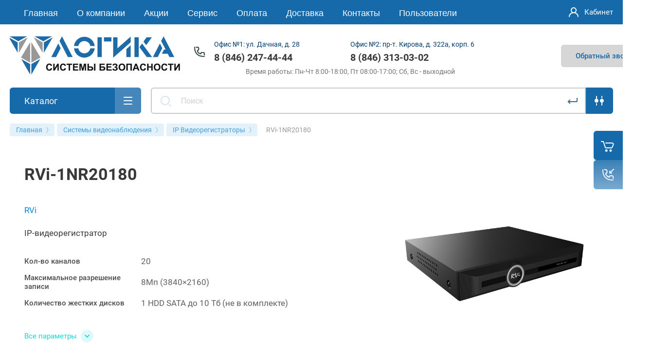

--- FILE ---
content_type: text/html; charset=utf-8
request_url: https://logika-td.ru/magazin/product/rvi-1nr20180
body_size: 56049
content:



			<!DOCTYPE html>
<html data-wf-page="5c3b598191db030be7577d33" data-wf-site="5c18c320997c256f5317756a" lang="ru">
<head>
<meta charset="utf-8">
<meta name="robots" content="all"/>
<title>RVi-1NR20180</title>

<meta content="Webflow" name="generator">
<meta name="description" content="RVi-1NR20180 IP-видеорегистратор">
<meta name="keywords" content="RVi-1NR20180 IP-видеорегистратор">
<meta name="SKYPE_TOOLBAR" content="SKYPE_TOOLBAR_PARSER_COMPATIBLE">
<meta name="viewport" content="width=device-width, initial-scale=1.0, maximum-scale=1.0, user-scalable=no">
<meta name="format-detection" content="telephone=no">
<meta http-equiv="x-rim-auto-match" content="none">



	<style>
		.remodal {display: none;} .name { margin-bottom: 5px; font-size: 20px;} body .company-info__left .name.site-name { margin-bottom: 0;} .right-pannel.fix_right_hover .cart-container .cart_1{    display: flex; width: 200px; min-width: 200px; transition: all 0s ease-in-out;}  .timer-block__date span{display:inline-block;vertical-align:middle;width:46px;height:46px;border-radius:6px;font-size:18px;line-height:46px;font-weight:700;text-align:center}.timer-block__date ins{opacity:.5;display:inline-block;vertical-align:middle;width:4px;height:14px;margin:0 8px} @media (min-width: 1261px){body .company-info__left.logo_left{display:flex;align-items:center;width:380px}body .logo_left .link{font-size:26px}}body .logo_left .desc{line-height:1.1}body .site-logo{display:inline-block;vertical-align:middle;margin:5px 20px 5px 0}body .name{margin-bottom:0}body .company-info__left .name.site-name + .site-desc{margin-top:5px;display:block}body .company-info__left > .name{display:inline-block;vertical-align:middle}@media (min-width: 1261px){body .logo_left .site-logo{flex-shrink:0}}body .cat-item__pic { flex-shrink: 0;}.search-input {min-width: 100%;}.right-pannel.fix_right_hover .cart-container .cart_1{display:flex;width:200px;min-width:200px;transform:translate3d(140px,0px,0px);transition:all 0 ease-in-out;}
	</style>



<script src="/g/libs/jquery/1.10.2/jquery.min.js"></script>

	<meta name="mailru-domain" content="gVW5sqdDcxOgUicJ" />

            <!-- 46b9544ffa2e5e73c3c971fe2ede35a5 -->
            <script src='/shared/s3/js/lang/ru.js'></script>
            <script src='/shared/s3/js/common.min.js'></script>
        <link rel='stylesheet' type='text/css' href='/shared/s3/css/calendar.css' /><link rel="stylesheet" href="/g/libs/lightgallery-proxy-to-hs/lightgallery.proxy.to.hs.min.css" media="all" async>
<script src="/g/libs/lightgallery-proxy-to-hs/lightgallery.proxy.to.hs.stub.min.js"></script>
<script src="/g/libs/lightgallery-proxy-to-hs/lightgallery.proxy.to.hs.js" async></script>
<link rel="icon" href="/favicon.svg" type="image/svg+xml">

<link rel='stylesheet' type='text/css' href='/t/images/__csspatch/71/patch.css'/>

<!--s3_require-->
<link rel="stylesheet" href="/g/basestyle/1.0.1/user/user.css" type="text/css"/>
<link rel="stylesheet" href="/g/basestyle/1.0.1/user/user.blue.css" type="text/css"/>
<script type="text/javascript" src="/g/basestyle/1.0.1/user/user.js" async></script>
<!--/s3_require-->
				
		
		
		
					
			<script type="text/javascript" src="/g/shop2v2/default/js/shop2v2-plugins.js"></script>
		
			<script type="text/javascript" src="/g/shop2v2/default/js/shop2.2.min.js"></script>
		
	<script type="text/javascript">shop2.init({"productRefs": {"1706898304":{"kol_vo_kanalov_506":{"98f13708210194c475687be6106a3b84":["2308901704"]},"trevoznye_vhody_vyhody":{"d0cd2248137f1acac2e79777d856305e":["2308901704"]},"oblacnaa_tehnologia_p2p_":{"d63785744dff1a1d55e01e7fd8048f6b":["2308901704"]},"maksimal_noe_razresenie_zapisi":{"ddfe2f3f52dd245818cecb982247613e":["2308901704"]},"kolicestvo_zestkih_diskov":{"500789413b83cfa9c016ab589ffdb209":["2308901704"]},"tip_elektropitania":{"525f976e09b8299c1a7ac368650c178f":["2308901704"]},"format_szatia":{"e143fd450d36bd9c38d7ec74c7d64566":["2308901704"]},"interfejsy_38":{"827ec00b5cf60d94d6c416fc0fec06dc":["2308901704"]},"diapazon_rabocih_temperatur_307":{"e8ec8084d2dabe5a5d64215efd0f8eee":["2308901704"]},"maksimal_naa_propusknaa_sposobno":{"1f2608fdcd209336034e11646d270f6f":["2308901704"]},"videoanalitika_694":{"f7a608c10a5ce584c0ce19536ba06430":["2308901704"]},"gabaritnye_razmery_141":{"b9629247986e7120005cec72bd6b0329":["2308901704"]},"videovyhody":{"6d90cf5ffe6f5804caa1ef22fab6dbbb":["2308901704"]},"set_":{"a60ba0a30c48c18d540afefed6d984f3":["2308901704"]},"ves_702":{"c4c6f29166785d8031f20bed04307d6e":["2308901704"]},"audiovhod_audiovyhod_614":{"c412994d6a2caca02a144a9b6a90c4d8":["2308901704"]},"kol_vo_kanalov":{"199623704":["2308901704"]},"razresenie_zapisi_62":{"74512102":["2308901704"]},"porty_roe":{"74517902":["2308901704"]},"audiovhody_595":{"199676904":["2308901704"]},"zestkie_diski":{"12126302":["2308901704"]},"videoanalitika":{"12209302":["2308901704"]},"interfejs_153":{"74511302":["2308901704"]}}},"apiHash": {"getPromoProducts":"190b04f98b4246591c6741cda78f52b8","getSearchMatches":"81699eb62b1e03264f7610ae1940f966","getFolderCustomFields":"8538873e9c407421f5c7bfe29b444ca8","getProductListItem":"de915c221875ffc8cd27b9540feca020","cartAddItem":"cfb85cc3eeedbe8178022371c9a3148d","cartRemoveItem":"4e6494e08833e3306bf409a7d2a6dc7e","cartUpdate":"ba2713749a2e674ad2c08acf7b982aeb","cartRemoveCoupon":"7f3cb86626e5ded96902efcb15367fe8","cartAddCoupon":"af043bc37fa237649fa79f049519eef8","deliveryCalc":"ba4cc34bc85b6a8f4ca4436a966447e8","printOrder":"041dfa6f6ba6b32288d163dc35a88ec7","cancelOrder":"02995fe45bc6e9ffc9e0c14155b08288","cancelOrderNotify":"e57bbdc3f66c50933da4dadda62a3cda","repeatOrder":"3ba19ee5c5b41a0231b9d9a6cc284615","paymentMethods":"cf7e9b785ac9649b19c254f4537109ce","compare":"5fdc014972aac6675a3fc9e67be4bed3"},"hash": null,"verId": 2921605,"mode": "product","step": "","uri": "/magazin","IMAGES_DIR": "/d/","my": {"gr_new_contats_popup":true,"gr_slider_corrections":true,"show_sections":false,"lazy_load_subpages":true,"gr_pagelist_lazy_load":true,"price_fa_rouble":true,"buy_alias":"\u0412 \u043a\u043e\u0440\u0437\u0438\u043d\u0443","buy_mod":true,"buy_kind":true,"on_shop2_btn":true,"hide_article":true,"gr_selected_theme":6,"gr_buy_btn_data_url":true,"gr_product_quick_view":true,"gr_shop2_msg":true,"gr_timer_top":true,"fix_right_hover":true,"gr_img_lazyload":true,"gr_optimized":true,"hide_share":true},"shop2_cart_order_payments": 5,"cf_margin_price_enabled": 0,"maps_yandex_key":"","maps_google_key":""});shop2.facets.enabled = true;</script>
<style type="text/css">.product-item-thumb {width: 400px;}.product-item-thumb .product-image, .product-item-simple .product-image {height: 400px;width: 400px;}.product-item-thumb .product-amount .amount-title {width: 304px;}.product-item-thumb .product-price {width: 350px;}.shop2-product .product-side-l {width: 250px;}.shop2-product .product-image {height: 250px;width: 250px;}.shop2-product .product-thumbnails li {width: 73px;height: 73px;}</style>

<link rel="stylesheet" href="/g/libs/jquery-popover/0.0.4/jquery.popover.css">
<script src="/g/libs/jquery-popover/0.0.4/jquery.popover.js"></script>

	<script src="/g/libs/jquery-zoom/1.7.21/js/jquery.zoom.min.js"></script>
	<script src="/g/templates/shop2/2.101.2/css/special_timer_popup/special_timer_popup.js"></script>
	<script src="/g/templates/shop2/2.101.2/css/recent_block/recent_block.js"></script>
	<script src="/g/templates/shop2/2.101.2/css/lazy_load/lazy_load.js"></script>
	<script src="/g/templates/shop2/2.101.2/css/product_preview_popup/product_preview_popup.js"></script>
	<script src="/g/templates/shop2/2.101.2/css/quick_view_popup/quick_view_popup.js"></script>
	<script src="/g/templates/shop2/2.101.2/css/cart_preview_popup/cart_preview_popup.js"></script>

<!-- [if lt IE 9]>
<script src="https://cdnjs.cloudflare.com/ajax/libs/html5shiv/3.7.3/html5shiv.min.js" type="text/javascript"></script>
<![endif] -->

	<link rel="stylesheet" href="/g/templates/shop2/2.101.2/css/plugins.css">
				    <link rel="stylesheet" href="/g/templates/shop2/2.101.2/themes/theme0/theme.min.css">
		
<!-- webflow -->

	<script type="text/javascript">
	    !function(o,c){var n=c.documentElement,t=" w-mod-";n.className+=t+"js",("ontouchstart"in o||o.DocumentTouch&&c instanceof DocumentTouch)&&(n.className+=t+"touch")}(window,document);
	</script>

<!-- webflow -->


	<link rel="stylesheet" href="/g/templates/shop2/2.101.2/video-surveillance/css/corrections.css">




<link rel="stylesheet" href="/t/v14168/images/css/site.addons.less.css">
</head>

<body class="body site slider_corrections">
	<div id="site_loader">
	<svg version="1.1" baseProfile="full" xmlns="http://www.w3.org/2000/svg" xmlns:xlink="http://www.w3.org/1999/xlink" xmlns:ev="http://www.w3.org/2001/xml-events" xml:space="preserve" x="0px" y="0px" width="32px" height="32px"  viewBox="0 0 32 32" preserveAspectRatio="none" shape-rendering="geometricPrecision">"<path fill="#189af1" d="M16 0 A16 16 0 0 1 32 16 L28 16 A12 12 0 0 0 16 4z"></path></svg>
</div>

<style>
:root {
	--preloader-color: #176aaa;
}
</style>

<style>
.overflow_hidden{overflow:hidden}#site_loader{position:fixed;left:0;right:0;top:0;bottom:0;background:#fff;z-index:9999999}#site_loader svg,#site_loader:before{position:absolute;top:0;right:0;left:0;bottom:0;height:32px;width:32px;margin:auto;animation:loading .5s linear infinite;transform-origin:50% 50%}#site_loader:before{content:"";box-shadow:inset 0 0 0 4px rgba(0,0,0,.25);background-clip:padding-box;border-radius:50%}#site_loader svg path{fill:var(--preloader-color)}@keyframes loading{0%{-webkit-transform:rotate(0);-moz-transform:rotate(0);-ms-transform:rotate(0);-o-transform:rotate(0);transform:rotate(0)}100%{-webkit-transform:rotate(360deg);-moz-transform:rotate(360deg);-ms-transform:rotate(360deg);-o-transform:rotate(360deg);transform:rotate(360deg)}}
</style>

<script>
document.body.classList.add('overflow_hidden');
window.addEventListener('load', () => {
  	document.body.classList.remove('overflow_hidden');
	document.getElementById('site_loader').style.display = 'none';
});
</script>
		
<div class="site__wrapper">
	
										
					<div class="remodal cart-remodal" data-remodal-id="cart-preview-popup" role="dialog" data-remodal-options="hashTracking: false">
	<button data-remodal-action="close" class="close-button remodal-close-btn">
		<span>Закрыть</span>
	</button>
	<div class="cart-remodal__body"></div>
</div>				
	<div class="burger-block">
		<div class="burger-block__section">
			<div class="burger-close">&nbsp;</div>
			<div class="burger-block__menu">Меню</div>
			<div class="burger-folders">
				<div class="burger-title cat-title-text">Каталог</div>
				<div class="burger-folders__body">
					<ul class="burger-folders__list menu-default">
											         					         					         					         					    					         					              					              					                   <li class="firstlevel sublevel">
					                   				                        		<a class="cat-item_link hasArrow" href="/magazin/folder/sistemy-videonablyudeniya-1">
				                                					                                
					                                						                                		<span class="cat-item__pic">&nbsp;</span>
					                                						                                	
				                                				                                <span class="cat-item__title">Системы видеонаблюдения</span>
				                            </a>
			                            					                   	
					              					         					         					         					         					    					         					              					                   					                        <ul>
					                            <li class="parentItem"><a href="/magazin/folder/sistemy-videonablyudeniya-1"><span>Системы видеонаблюдения</span></a></li>
					                    						              					              					                   <li class=""><a href="/magazin/folder/hd-videokamery"><span>HD Видеокамеры</span></a>
					              					         					         					         					         					    					         					              					                   					                        </li>
					                        					                   					              					              					                   <li class=""><a href="/magazin/folder/hd-videoregistratory"><span>HD Видеорегистраторы</span></a>
					              					         					         					         					         					    					         					              					                   					                        </li>
					                        					                   					              					              					                   <li class=""><a href="/magazin/folder/ip-videokamery"><span>IP Видеокамеры</span></a>
					              					         					         					         					         					    					         					              					                   					                        </li>
					                        					                   					              					              					                   <li class=""><a href="/magazin/folder/ip-videoregistratory"><span>IP Видеорегистраторы</span></a>
					              					         					         					         					         					    					         					              					                   					                        </li>
					                        					                   					              					              					                   <li class="sublevel"><a class="hasArrow" href="/magazin/folder/ip-videoservery-i-po"><span>IP Видеосерверы и ПО</span></a>
					              					         					         					         					         					    					         					              					                   					                        <ul>
					                            <li class="parentItem"><a href="/magazin/folder/ip-videoservery-i-po"><span>IP Видеосерверы и ПО</span></a></li>
					                    						              					              					                   <li class=""><a href="/magazin/folder/programmnoe-obespechenie"><span>Программное обеспечение</span></a>
					              					         					         					         					         					    					         					              					                   					                        </li>
					                        					                   					              					              					                   <li class=""><a href="/magazin/folder/servery-videonablyudeniya"><span>Серверы видеонаблюдения</span></a>
					              					         					         					         					         					    					         					              					                   					                        </li>
					                        					                   					              					              					                   <li class=""><a href="/magazin/folder/rabochie-stancii"><span>Рабочие станции</span></a>
					              					         					         					         					         					    					         					              					                   					                        </li>
					                        					                   					              					              					                   <li class=""><a href="/magazin/folder/sistemy-hraneniya"><span>Системы хранения</span></a>
					              					         					         					         					         					    					         					              					                   					                        </li>
					                        					                             </ul></li>
					                        					                   					              					              					                   <li class="sublevel"><a class="hasArrow" href="/magazin/folder/dlya-transporta"><span>Видеонаблюдение для транспорта</span></a>
					              					         					         					         					         					    					         					              					                   					                        <ul>
					                            <li class="parentItem"><a href="/magazin/folder/dlya-transporta"><span>Видеонаблюдение для транспорта</span></a></li>
					                    						              					              					                   <li class=""><a href="/magazin/folder/videoregistratory-dlya-transporta"><span>Видеорегистраторы для транспорта</span></a>
					              					         					         					         					         					    					         					              					                   					                        </li>
					                        					                   					              					              					                   <li class=""><a href="/magazin/folder/videokamery-dlya-transporta"><span>Видеокамеры для транспорта</span></a>
					              					         					         					         					         					    					         					              					                   					                        </li>
					                        					                   					              					              					                   <li class=""><a href="/magazin/folder/monitory-dlya-transporta"><span>Мониторы для транспорта</span></a>
					              					         					         					         					         					    					         					              					                   					                        </li>
					                        					                   					              					              					                   <li class=""><a href="/magazin/folder/aksessuary-1"><span>Аксессуары</span></a>
					              					         					         					         					         					    					         					              					                   					                        </li>
					                        					                             </ul></li>
					                        					                   					              					              					                   <li class="sublevel"><a class="hasArrow" href="/magazin/folder/monitory-i-kronshtejny"><span>Мониторы и кронштейны</span></a>
					              					         					         					         					         					    					         					              					                   					                        <ul>
					                            <li class="parentItem"><a href="/magazin/folder/monitory-i-kronshtejny"><span>Мониторы и кронштейны</span></a></li>
					                    						              					              					                   <li class=""><a href="/magazin/folder/monitory"><span>Мониторы</span></a>
					              					         					         					         					         					    					         					              					                   					                        </li>
					                        					                   					              					              					                   <li class=""><a href="/magazin/folder/kronshtejny"><span>Кронштейны</span></a>
					              					         					         					         					         					    					         					              					                   					                        </li>
					                        					                             </ul></li>
					                        					                   					              					              					                   <li class=""><a href="/magazin/folder/ob-ektivy"><span>Объективы</span></a>
					              					         					         					         					         					    					         					              					                   					                        </li>
					                        					                   					              					              					                   <li class=""><a href="/magazin/folder/pulty-upravleniya"><span>Пульты управления</span></a>
					              					         					         					         					         					    					         					              					                   					                        </li>
					                        					                   					              					              					                   <li class=""><a href="/magazin/folder/zhestkie-diski"><span>Жесткие диски</span></a>
					              					         					         					         					         					    					         					              					                   					                        </li>
					                        					                   					              					              					                   <li class=""><a href="/magazin/folder/ik-prozhektory"><span>ИК прожекторы</span></a>
					              					         					         					         					         					    					         					              					                   					                        </li>
					                        					                   					              					              					                   <li class="sublevel"><a class="hasArrow" href="/magazin/folder/mikrofony"><span>Микрофоны</span></a>
					              					         					         					         					         					    					         					              					                   					                        <ul>
					                            <li class="parentItem"><a href="/magazin/folder/mikrofony"><span>Микрофоны</span></a></li>
					                    						              					              					                   <li class=""><a href="/magazin/folder/mikrofony-1"><span>Микрофоны</span></a>
					              					         					         					         					         					    					         					              					                   					                        </li>
					                        					                   					              					              					                   <li class=""><a href="/magazin/folder/dopolnitelnye-ustrojstva-1"><span>Дополнительные устройства</span></a>
					              					         					         					         					         					    					         					              					                   					                        </li>
					                        					                             </ul></li>
					                        					                   					              					              					                   <li class=""><a href="/magazin/folder/montazhnye-aksessuary"><span>Монтажные аксессуары</span></a>
					              					         					         					         					         					    					         					              					                   					                        </li>
					                        					                   					              					              					                   <li class=""><a href="/magazin/folder/raz-emy-i-perehodniki"><span>Разъемы и переходники</span></a>
					              					         					         					         					         					    					         					              					                   					                        </li>
					                        					                   					              					              					                   <li class=""><a href="/magazin/folder/peredacha-signalov-po-vitoj-pare"><span>Передача сигналов по витой паре</span></a>
					              					         					         					         					         					    					         					              					                   					                        </li>
					                        					                   					              					              					                   <li class=""><a href="/magazin/folder/peredacha-signalov-po-koaksialnomu-kabelyu"><span>Передача сигналов по коаксиальному кабелю</span></a>
					              					         					         					         					         					    					         					              					                   					                        </li>
					                        					                   					              					              					                   <li class=""><a href="/magazin/folder/zashchita-kabelnyh-linij"><span>Защита кабельных линий</span></a>
					              					         					         					         					         					    					         					              					                   					                        </li>
					                        					                   					              					              					                   <li class=""><a href="/magazin/folder/teplovizory"><span>Тепловизоры</span></a>
					              					         					         					         					         					    					         					              					                   					                        </li>
					                        					                   					              					              					                   <li class=""><a href="/magazin/folder/termokozhuhi"><span>Термокожухи</span></a>
					              					         					         					         					         					    					         					              					                   					                        </li>
					                        					                             </ul></li>
					                        					                   					              					              					                   <li class="firstlevel sublevel">
					                   				                        		<a class="cat-item_link hasArrow" href="/magazin/folder/domofony-i-peregovornye-ustrojstva">
				                                					                                
					                                						                                		<span class="cat-item__pic">&nbsp;</span>
					                                						                                	
				                                				                                <span class="cat-item__title">Домофоны и переговорные устройства</span>
				                            </a>
			                            					                   	
					              					         					         					         					         					    					         					              					                   					                        <ul>
					                            <li class="parentItem"><a href="/magazin/folder/domofony-i-peregovornye-ustrojstva"><span>Домофоны и переговорные устройства</span></a></li>
					                    						              					              					                   <li class=""><a href="/magazin/folder/audiotrubki"><span>Аудиодомофоны</span></a>
					              					         					         					         					         					    					         					              					                   					                        </li>
					                        					                   					              					              					                   <li class=""><a href="/magazin/folder/videodomofony-1"><span>Видеодомофоны</span></a>
					              					         					         					         					         					    					         					              					                   					                        </li>
					                        					                   					              					              					                   <li class=""><a href="/magazin/folder/videopaneli-odnoabonentskie"><span>Видеопанели</span></a>
					              					         					         					         					         					    					         					              					                   					                        </li>
					                        					                   					              					              					                   <li class=""><a href="/magazin/folder/aksessuary-dlya-videodomofonov-i-panelej"><span>Аксессуары для видеодомофонов и панелей</span></a>
					              					         					         					         					         					    					         					              					                   					                        </li>
					                        					                   					              					              					                   <li class="sublevel"><a class="hasArrow" href="/magazin/folder/mnogokvartirnye-sistemy"><span>Многоквартирные системы</span></a>
					              					         					         					         					         					    					         					              					                   					                        <ul>
					                            <li class="parentItem"><a href="/magazin/folder/mnogokvartirnye-sistemy"><span>Многоквартирные системы</span></a></li>
					                    						              					              					                   <li class=""><a href="/magazin/folder/audiopaneli-mnogokvartirnye"><span>Аудиопанели многоквартирные</span></a>
					              					         					         					         					         					    					         					              					                   					                        </li>
					                        					                   					              					              					                   <li class=""><a href="/magazin/folder/videopaneli-mnogokvartirnye"><span>Видеопанели многоквартирные</span></a>
					              					         					         					         					         					    					         					              					                   					                        </li>
					                        					                   					              					              					                   <li class=""><a href="/magazin/folder/audiotrubki-1"><span>Аудиотрубки</span></a>
					              					         					         					         					         					    					         					              					                   					                        </li>
					                        					                   					              					              					                   <li class=""><a href="/magazin/folder/dopolnitelnoe-oborudovanie"><span>Дополнительное оборудование</span></a>
					              					         					         					         					         					    					         					              					                   					                        </li>
					                        					                             </ul></li>
					                        					                   					              					              					                   <li class=""><a href="/magazin/folder/peregovornye-ustrojstva"><span>Переговорные устройства</span></a>
					              					         					         					         					         					    					         					              					                   					                        </li>
					                        					                   					              					              					                   <li class=""><a href="/magazin/folder/aksessuary-dlya-peregovornyh-ustrojstv"><span>Аксессуары для переговорных устройств</span></a>
					              					         					         					         					         					    					         					              					                   					                        </li>
					                        					                   					              					              					                   <li class=""><a href="/magazin/folder/vyzov-personala"><span>Вызов персонала</span></a>
					              					         					         					         					         					    					         					              					                   					                        </li>
					                        					                             </ul></li>
					                        					                   					              					              					                   <li class="firstlevel sublevel">
					                   				                        		<a class="cat-item_link hasArrow" href="/magazin/folder/sistemy-ohranno-pozharnoj-signalizacii">
				                                					                                
					                                						                                		<span class="cat-item__pic">&nbsp;</span>
					                                						                                	
				                                				                                <span class="cat-item__title">Системы охранно-пожарной сигнализации</span>
				                            </a>
			                            					                   	
					              					         					         					         					         					    					         					              					                   					                        <ul>
					                            <li class="parentItem"><a href="/magazin/folder/sistemy-ohranno-pozharnoj-signalizacii"><span>Системы охранно-пожарной сигнализации</span></a></li>
					                    						              					              					                   <li class="sublevel"><a class="hasArrow" href="/magazin/folder/izveshchateli-ohrannye"><span>Извещатели охранные</span></a>
					              					         					         					         					         					    					         					              					                   					                        <ul>
					                            <li class="parentItem"><a href="/magazin/folder/izveshchateli-ohrannye"><span>Извещатели охранные</span></a></li>
					                    						              					              					                   <li class=""><a href="/magazin/folder/izveshchateli-magnitokontaktnye"><span>Извещатели магнитоконтактные</span></a>
					              					         					         					         					         					    					         					              					                   					                        </li>
					                        					                   					              					              					                   <li class=""><a href="/magazin/folder/izveshchateli-zvukovye-akusticheskie"><span>Извещатели звуковые (акустические)</span></a>
					              					         					         					         					         					    					         					              					                   					                        </li>
					                        					                   					              					              					                   <li class=""><a href="/magazin/folder/izveshchateli-ob-emnye"><span>Извещатели объемные</span></a>
					              					         					         					         					         					    					         					              					                   					                        </li>
					                        					                   					              					              					                   <li class=""><a href="/magazin/folder/izveshchateli-sovmeshchennye"><span>Извещатели совмещенные</span></a>
					              					         					         					         					         					    					         					              					                   					                        </li>
					                        					                   					              					              					                   <li class=""><a href="/magazin/folder/izveshchateli-kombinirovannye"><span>Извещатели комбинированные</span></a>
					              					         					         					         					         					    					         					              					                   					                        </li>
					                        					                             </ul></li>
					                        					                   					              					              					                   <li class="sublevel"><a class="hasArrow" href="/magazin/folder/izveshchateli-pozharnye"><span>Извещатели пожарные</span></a>
					              					         					         					         					         					    					         					              					                   					                        <ul>
					                            <li class="parentItem"><a href="/magazin/folder/izveshchateli-pozharnye"><span>Извещатели пожарные</span></a></li>
					                    						              					              					                   <li class=""><a href="/magazin/folder/izveshchateli-teplovye"><span>Извещатели тепловые</span></a>
					              					         					         					         					         					    					         					              					                   					                        </li>
					                        					                   					              					              					                   <li class=""><a href="/magazin/folder/izveshchateli-dymovye"><span>Извещатели дымовые</span></a>
					              					         					         					         					         					    					         					              					                   					                        </li>
					                        					                   					              					              					                   <li class=""><a href="/magazin/folder/izveshchateli-ruchnye"><span>Извещатели ручные</span></a>
					              					         					         					         					         					    					         					              					                   					                        </li>
					                        					                             </ul></li>
					                        					                   					              					              					                   <li class="sublevel"><a class="hasArrow" href="/magazin/folder/opoveshchateli"><span>Оповещатели</span></a>
					              					         					         					         					         					    					         					              					                   					                        <ul>
					                            <li class="parentItem"><a href="/magazin/folder/opoveshchateli"><span>Оповещатели</span></a></li>
					                    						              					              					                   <li class=""><a href="/magazin/folder/opoveshchateli-zvukovye"><span>Оповещатели звуковые</span></a>
					              					         					         					         					         					    					         					              					                   					                        </li>
					                        					                   					              					              					                   <li class=""><a href="/magazin/folder/opoveshchateli-svetovye"><span>Оповещатели световые</span></a>
					              					         					         					         					         					    					         					              					                   					                        </li>
					                        					                   					              					              					                   <li class=""><a href="/magazin/folder/opoveshchateli-kombinirovannye"><span>Оповещатели комбинированные</span></a>
					              					         					         					         					         					    					         					              					                   					                        </li>
					                        					                   					              					              					                   <li class=""><a href="/magazin/folder/tablo"><span>Табло</span></a>
					              					         					         					         					         					    					         					              					                   					                        </li>
					                        					                             </ul></li>
					                        					                   					              					              					                   <li class="sublevel"><a class="hasArrow" href="/magazin/folder/pribory-priemno-kontrolnye"><span>Приборы приемно-контрольные</span></a>
					              					         					         					         					         					    					         					              					                   					                        <ul>
					                            <li class="parentItem"><a href="/magazin/folder/pribory-priemno-kontrolnye"><span>Приборы приемно-контрольные</span></a></li>
					                    						              					              					                   <li class=""><a href="/magazin/folder/astra-712-x"><span>Астра-712/X</span></a>
					              					         					         					         					         					    					         					              					                   					                        </li>
					                        					                   					              					              					                   <li class=""><a href="/magazin/folder/astra-713"><span>Астра-713</span></a>
					              					         					         					         					         					    					         					              					                   					                        </li>
					                        					                             </ul></li>
					                        					                   					              					              					                   <li class="sublevel"><a class="hasArrow" href="/magazin/folder/radiokanalnye-sistemy"><span>Радиоканальные системы</span></a>
					              					         					         					         					         					    					         					              					                   					                        <ul>
					                            <li class="parentItem"><a href="/magazin/folder/radiokanalnye-sistemy"><span>Радиоканальные системы</span></a></li>
					                    						              					              					                   <li class=""><a href="/magazin/folder/ajax"><span>AJAX</span></a>
					              					         					         					         					         					    					         					              					                   					                        </li>
					                        					                   					              					              					                   <li class=""><a href="/magazin/folder/ax-pro-hikvision"><span>Ax Pro (Hikvision)</span></a>
					              					         					         					         					         					    					         					              					                   					                        </li>
					                        					                   					              					              					                   <li class=""><a href="/magazin/folder/optimus"><span>Optimus</span></a>
					              					         					         					         					         					    					         					              					                   					                        </li>
					                        					                   					              					              					                   <li class=""><a href="/magazin/folder/security-hub"><span>Security Hub</span></a>
					              					         					         					         					         					    					         					              					                   					                        </li>
					                        					                   					              					              					                   <li class=""><a href="/magazin/folder/astra-r"><span>Астра-Р</span></a>
					              					         					         					         					         					    					         					              					                   					                        </li>
					                        					                   					              					              					                   <li class=""><a href="/magazin/folder/astra-ri-m"><span>Астра-РИ-М</span></a>
					              					         					         					         					         					    					         					              					                   					                        </li>
					                        					                   					              					              					                   <li class=""><a href="/magazin/folder/astra-zitadel"><span>Астра-Zитадель</span></a>
					              					         					         					         					         					    					         					              					                   					                        </li>
					                        					                   					              					              					                   <li class=""><a href="/magazin/folder/astra-y"><span>Астра-Y</span></a>
					              					         					         					         					         					    					         					              					                   					                        </li>
					                        					                   					              					              					                   <li class=""><a href="/magazin/folder/ritm"><span>Ритм</span></a>
					              					         					         					         					         					    					         					              					                   					                        </li>
					                        					                             </ul></li>
					                        					                   					              					              					                   <li class="sublevel"><a class="hasArrow" href="/magazin/folder/integrirovannaya-sistema-orion-bolid"><span>Интегрированная система «ОРИОН» «Болид»</span></a>
					              					         					         					         					         					    					         					              					                   					                        <ul>
					                            <li class="parentItem"><a href="/magazin/folder/integrirovannaya-sistema-orion-bolid"><span>Интегрированная система «ОРИОН» «Болид»</span></a></li>
					                    						              					              					                   <li class=""><a href="/magazin/folder/programmnoe-obespechenie-isb-orion"><span>Программное обеспечение ИСБ «ОРИОН»</span></a>
					              					         					         					         					         					    					         					              					                   					                        </li>
					                        					                   					              					              					                   <li class=""><a href="/magazin/folder/tehnicheskie-sredstva-isb-orion"><span>Технические средства ИСБ «ОРИОН»</span></a>
					              					         					         					         					         					    					         					              					                   					                        </li>
					                        					                             </ul></li>
					                        					                   					              					              					                   <li class=""><a href="/magazin/folder/signalizacii-gsm"><span>Сигнализации GSM</span></a>
					              					         					         					         					         					    					         					              					                   					                        </li>
					                        					                             </ul></li>
					                        					                   					              					              					                   <li class="firstlevel sublevel">
					                   				                        		<a class="cat-item_link hasArrow" href="/magazin/folder/sistemy-kontrolya-i-upravleniya-dostupom">
				                                					                                
					                                						                                		<span class="cat-item__pic">&nbsp;</span>
					                                						                                	
				                                				                                <span class="cat-item__title">Системы контроля и управления доступом</span>
				                            </a>
			                            					                   	
					              					         					         					         					         					    					         					              					                   					                        <ul>
					                            <li class="parentItem"><a href="/magazin/folder/sistemy-kontrolya-i-upravleniya-dostupom"><span>Системы контроля и управления доступом</span></a></li>
					                    						              					              					                   <li class=""><a href="/magazin/folder/zamki-elektromagnitnye"><span>Замки электромагнитные</span></a>
					              					         					         					         					         					    					         					              					                   					                        </li>
					                        					                   					              					              					                   <li class=""><a href="/magazin/folder/zamki-elektromehanicheskie"><span>Замки электромеханические</span></a>
					              					         					         					         					         					    					         					              					                   					                        </li>
					                        					                   					              					              					                   <li class=""><a href="/magazin/folder/zamki-elektronnye"><span>Замки электронные</span></a>
					              					         					         					         					         					    					         					              					                   					                        </li>
					                        					                   					              					              					                   <li class=""><a href="/magazin/folder/zashchelki-elektromehanicheskie"><span>Защелки электромеханические</span></a>
					              					         					         					         					         					    					         					              					                   					                        </li>
					                        					                   					              					              					                   <li class="sublevel"><a class="hasArrow" href="/magazin/folder/kontrollery"><span>Контроллеры</span></a>
					              					         					         					         					         					    					         					              					                   					                        <ul>
					                            <li class="parentItem"><a href="/magazin/folder/kontrollery"><span>Контроллеры</span></a></li>
					                    						              					              					                   <li class=""><a href="/magazin/folder/avtonomnye-kontrollery"><span>Автономные контроллеры</span></a>
					              					         					         					         					         					    					         					              					                   					                        </li>
					                        					                   					              					              					                   <li class=""><a href="/magazin/folder/setevye-kontrollery"><span>Сетевые контроллеры</span></a>
					              					         					         					         					         					    					         					              					                   					                        </li>
					                        					                   					              					              					                   <li class=""><a href="/magazin/folder/aksessuary-dlya-kontrollerov"><span>Аксессуары для контроллеров</span></a>
					              					         					         					         					         					    					         					              					                   					                        </li>
					                        					                             </ul></li>
					                        					                   					              					              					                   <li class=""><a href="/magazin/folder/terminaly-dostupa"><span>Терминалы доступа</span></a>
					              					         					         					         					         					    					         					              					                   					                        </li>
					                        					                   					              					              					                   <li class=""><a href="/magazin/folder/schityvateli"><span>Считыватели</span></a>
					              					         					         					         					         					    					         					              					                   					                        </li>
					                        					                   					              					              					                   <li class=""><a href="/magazin/folder/knopki-vyhoda"><span>Кнопки выхода</span></a>
					              					         					         					         					         					    					         					              					                   					                        </li>
					                        					                   					              					              					                   <li class=""><a href="/magazin/folder/kodonabornye-paneli"><span>Кодонаборные панели</span></a>
					              					         					         					         					         					    					         					              					                   					                        </li>
					                        					                   					              					              					                   <li class=""><a href="/magazin/folder/identifikatory"><span>Идентификаторы</span></a>
					              					         					         					         					         					    					         					              					                   					                        </li>
					                        					                   					              					              					                   <li class=""><a href="/magazin/folder/ustrojstva-radioupravleniya"><span>Устройства радиоуправления</span></a>
					              					         					         					         					         					    					         					              					                   					                        </li>
					                        					                   					              					              					                   <li class=""><a href="/magazin/folder/dovodchiki-dvernye"><span>Доводчики дверные</span></a>
					              					         					         					         					         					    					         					              					                   					                        </li>
					                        					                   					              					              					                   <li class="sublevel"><a class="hasArrow" href="/magazin/folder/ograzhdeniya-prohoda-i-sekcii-antipanika"><span>Ограждения прохода и секции Антипаника</span></a>
					              					         					         					         					         					    					         					              					                   					                        <ul>
					                            <li class="parentItem"><a href="/magazin/folder/ograzhdeniya-prohoda-i-sekcii-antipanika"><span>Ограждения прохода и секции Антипаника</span></a></li>
					                    						              					              					                   <li class=""><a href="/magazin/folder/ograzhdenie-polurostovoe"><span>Ограждение полуростовое</span></a>
					              					         					         					         					         					    					         					              					                   					                        </li>
					                        					                             </ul></li>
					                        					                   					              					              					                   <li class="sublevel"><a class="hasArrow" href="/magazin/folder/turnikety-i-elektronnye-prohodnye"><span>Турникеты и электронные проходные</span></a>
					              					         					         					         					         					    					         					              					                   					                        <ul>
					                            <li class="parentItem"><a href="/magazin/folder/turnikety-i-elektronnye-prohodnye"><span>Турникеты и электронные проходные</span></a></li>
					                    						              					              					                   <li class=""><a href="/magazin/folder/turnikety-tripody"><span>Турникеты-триподы</span></a>
					              					         					         					         					         					    					         					              					                   					                        </li>
					                        					                   					              					              					                   <li class=""><a href="/magazin/folder/elektronnye-prohodnye"><span>Электронные проходные</span></a>
					              					         					         					         					         					    					         					              					                   					                        </li>
					                        					                   					              					              					                   <li class=""><a href="/magazin/folder/dopolnitelnye-ustrojstva"><span>Дополнительные устройства</span></a>
					              					         					         					         					         					    					         					              					                   					                        </li>
					                        					                             </ul></li>
					                        					                   					              					              					                   <li class="sublevel"><a class="hasArrow" href="/magazin/folder/shlagbaumy-i-avtomatika-dlya-vorot"><span>Шлагбаумы и автоматика для ворот</span></a>
					              					         					         					         					         					    					         					              					                   					                        <ul>
					                            <li class="parentItem"><a href="/magazin/folder/shlagbaumy-i-avtomatika-dlya-vorot"><span>Шлагбаумы и автоматика для ворот</span></a></li>
					                    						              					              					                   <li class=""><a href="/magazin/folder/shlagbaumy"><span>Шлагбаумы</span></a>
					              					         					         					         					         					    					         					              					                   					                        </li>
					                        					                   					              					              					                   <li class=""><a href="/magazin/folder/aksessuary-dlya-shlagbaumov"><span>Аксессуары для шлагбаумов</span></a>
					              					         					         					         					         					    					         					              					                   					                        </li>
					                        					                   					              					              					                   <li class=""><a href="/magazin/folder/strely"><span>Стрелы</span></a>
					              					         					         					         					         					    					         					              					                   					                        </li>
					                        					                   					              					              					                   <li class=""><a href="/magazin/folder/aksessuary-dlya-strel"><span>Аксессуары для стрел</span></a>
					              					         					         					         					         					    					         					              					                   					                        </li>
					                        					                   					              					              					                   <li class=""><a href="/magazin/folder/cepnye-barery"><span>Цепные барьеры</span></a>
					              					         					         					         					         					    					         					              					                   					                        </li>
					                        					                   					              					              					                   <li class=""><a href="/magazin/folder/ustrojstva-upravleniya"><span>Устройства управления</span></a>
					              					         					         					         					         					    					         					              					                   					                        </li>
					                        					                   					              					              					                   <li class=""><a href="/magazin/folder/ustrojstva-bezopasnosti"><span>Устройства безопасности</span></a>
					              					         					         					         					         					    					         					              					                   					                        </li>
					                        					                             </ul></li>
					                        					                             </ul></li>
					                        					                   					              					              					                   <li class="firstlevel sublevel">
					                   				                        		<a class="cat-item_link hasArrow" href="/magazin/folder/sistemy-opoveshcheniya">
				                                					                                
					                                						                                		<span class="cat-item__pic">&nbsp;</span>
					                                						                                	
				                                				                                <span class="cat-item__title">Системы оповещения</span>
				                            </a>
			                            					                   	
					              					         					         					         					         					    					         					              					                   					                        <ul>
					                            <li class="parentItem"><a href="/magazin/folder/sistemy-opoveshcheniya"><span>Системы оповещения</span></a></li>
					                    						              					              					                   <li class=""><a href="/magazin/folder/gromkogovoriteli"><span>Громкоговорители</span></a>
					              					         					         					         					         					    					         					              					                   					                        </li>
					                        					                   					              					              					                   <li class=""><a href="/magazin/folder/usiliteli"><span>Усилители</span></a>
					              					         					         					         					         					    					         					              					                   					                        </li>
					                        					                   					              					              					                   <li class=""><a href="/magazin/folder/mikrofony-2"><span>Микрофоны</span></a>
					              					         					         					         					         					    					         					              					                   					                        </li>
					                        					                             </ul></li>
					                        					                   					              					              					                   <li class="firstlevel sublevel">
					                   				                        		<a class="cat-item_link hasArrow" href="/magazin/folder/istochniki-pitaniya">
				                                					                                
					                                						                                		<span class="cat-item__pic">&nbsp;</span>
					                                						                                	
				                                				                                <span class="cat-item__title">Источники питания</span>
				                            </a>
			                            					                   	
					              					         					         					         					         					    					         					              					                   					                        <ul>
					                            <li class="parentItem"><a href="/magazin/folder/istochniki-pitaniya"><span>Источники питания</span></a></li>
					                    						              					              					                   <li class=""><a href="/magazin/folder/akkumulyatory"><span>Аккумуляторы</span></a>
					              					         					         					         					         					    					         					              					                   					                        </li>
					                        					                   					              					              					                   <li class=""><a href="/magazin/folder/bloki-pitaniya"><span>Блоки питания</span></a>
					              					         					         					         					         					    					         					              					                   					                        </li>
					                        					                   					              					              					                   <li class=""><a href="/magazin/folder/bloki-pitaniya-rezervirovannye"><span>Блоки питания резервированные</span></a>
					              					         					         					         					         					    					         					              					                   					                        </li>
					                        					                   					              					              					                   <li class=""><a href="/magazin/folder/istochniki-besperebojnogo-pitaniya"><span>Источники бесперебойного питания</span></a>
					              					         					         					         					         					    					         					              					                   					                        </li>
					                        					                   					              					              					                   <li class=""><a href="/magazin/folder/alternativnaya-energiya"><span>Альтернативная энергия</span></a>
					              					         					         					         					         					    					         					              					                   					                        </li>
					                        					                             </ul></li>
					                        					                   					              					              					                   <li class="firstlevel sublevel">
					                   				                        		<a class="cat-item_link hasArrow" href="/magazin/folder/setevoe-oborudovanie">
				                                					                                
					                                						                                		<span class="cat-item__pic">&nbsp;</span>
					                                						                                	
				                                				                                <span class="cat-item__title">Сетевое оборудование</span>
				                            </a>
			                            					                   	
					              					         					         					         					         					    					         					              					                   					                        <ul>
					                            <li class="parentItem"><a href="/magazin/folder/setevoe-oborudovanie"><span>Сетевое оборудование</span></a></li>
					                    						              					              					                   <li class=""><a href="/magazin/folder/kommutatory"><span>Коммутаторы</span></a>
					              					         					         					         					         					    					         					              					                   					                        </li>
					                        					                   					              					              					                   <li class=""><a href="/magazin/folder/marshruzizatory"><span>Маршрузизаторы (Роутеры)</span></a>
					              					         					         					         					         					    					         					              					                   					                        </li>
					                        					                   					              					              					                   <li class=""><a href="/magazin/folder/oborudovanie-poe"><span>Оборудование PoE</span></a>
					              					         					         					         					         					    					         					              					                   					                        </li>
					                        					                   					              					              					                   <li class="sublevel"><a class="hasArrow" href="/magazin/folder/-oborudovanie-wi-fi"><span>Оборудование Wi-Fi</span></a>
					              					         					         					         					         					    					         					              					                   					                        <ul>
					                            <li class="parentItem"><a href="/magazin/folder/-oborudovanie-wi-fi"><span>Оборудование Wi-Fi</span></a></li>
					                    						              					              					                   <li class=""><a href="/magazin/folder/tochki-dostupa-wi-fi"><span>Точки доступа Wi-Fi</span></a>
					              					         					         					         					         					    					         					              					                   					                        </li>
					                        					                   					              					              					                   <li class=""><a href="/magazin/folder/routery-wi-fi"><span>Роутеры Wi-Fi</span></a>
					              					         					         					         					         					    					         					              					                   					                        </li>
					                        					                             </ul></li>
					                        					                   					              					              					                   <li class=""><a href="/magazin/folder/patch-kordy-mednye"><span>Патч-корды медные</span></a>
					              					         					         					         					         					    					         					              					                   					                        </li>
					                        					                   					              					              					                   <li class="sublevel"><a class="hasArrow" href="/magazin/folder/telekommunikacionnye-shkafy"><span>Телекоммуникационные шкафы</span></a>
					              					         					         					         					         					    					         					              					                   					                        <ul>
					                            <li class="parentItem"><a href="/magazin/folder/telekommunikacionnye-shkafy"><span>Телекоммуникационные шкафы</span></a></li>
					                    						              					              					                   <li class=""><a href="/magazin/folder/nastennye-shkafy"><span>Настенные шкафы</span></a>
					              					         					         					         					         					    					         					              					                   					                        </li>
					                        					                   					              					              					                   <li class=""><a href="/magazin/folder/napolnye-shkafy"><span>Напольные шкафы</span></a>
					              					         					         					         					         					    					         					              					                   					                        </li>
					                        					                   					              					              					                   <li class=""><a href="/magazin/folder/polki-19-dlya-shkafov-i-stoek"><span>Полки 19&quot; для шкафов и стоек</span></a>
					              					         					         					         					         					    					         					              					                   					                        </li>
					                        					                   					              					              					                   <li class=""><a href="/magazin/folder/kommutacionnye-patch-paneli"><span>Коммутационные (патч) панели</span></a>
					              					         					         					         					         					    					         					              					                   					                        </li>
					                        					                   					              					              					                   <li class=""><a href="/magazin/folder/kabelnye-organizatory"><span>Кабельные организаторы</span></a>
					              					         					         					         					         					    					         					              					                   					                        </li>
					                        					                   					              					              					                   <li class=""><a href="/magazin/folder/bloki-rozetok-19"><span>Блоки розеток 19&quot;</span></a>
					              					         					         					         					         					    					         					              					                   					                        </li>
					                        					                   					              					              					                   <li class=""><a href="/magazin/folder/ventilyatornye-moduli"><span>Вентиляторные модули</span></a>
					              					         					         					         					         					    					         					              					                   					                        </li>
					                        					                   					              					              					                   <li class=""><a href="/magazin/folder/prochie-aksessuary"><span>Прочие аксессуары</span></a>
					              					         					         					         					         					    					         					              					                   					                        </li>
					                        					                             </ul></li>
					                        					                             </ul></li>
					                        					                   					              					              					                   <li class="firstlevel">
					                   				                        		<a class="cat-item_link" href="/magazin/folder/sistemy-pozharotusheniya">
				                                					                                
					                                						                                		<span class="cat-item__pic">&nbsp;</span>
					                                						                                	
				                                				                                <span class="cat-item__title">Системы пожаротушения</span>
				                            </a>
			                            					                   	
					              					         					         					         					         					    					         					              					                   					                        </li>
					                        					                   					              					              					                   <li class="firstlevel sublevel">
					                   				                        		<a class="cat-item_link hasArrow" href="/magazin/folder/kabelnaya-produkciya">
				                                					                                
					                                						                                		<span class="cat-item__pic">&nbsp;</span>
					                                						                                	
				                                				                                <span class="cat-item__title">Кабельная продукция</span>
				                            </a>
			                            					                   	
					              					         					         					         					         					    					         					              					                   					                        <ul>
					                            <li class="parentItem"><a href="/magazin/folder/kabelnaya-produkciya"><span>Кабельная продукция</span></a></li>
					                    						              					              					                   <li class=""><a href="/magazin/folder/kabel-dlya-sistem-ohrannoj-signalizacii"><span>Кабель для систем охранной сигнализации</span></a>
					              					         					         					         					         					    					         					              					                   					                        </li>
					                        					                   					              					              					                   <li class=""><a href="/magazin/folder/kabel-dlya-sistem-pozharnoj-signalizacii"><span>Кабель для систем пожарной сигнализации</span></a>
					              					         					         					         					         					    					         					              					                   					                        </li>
					                        					                   					              					              					                   <li class=""><a href="/magazin/folder/kabel-radiochastotnyj"><span>Кабель радиочастотный</span></a>
					              					         					         					         					         					    					         					              					                   					                        </li>
					                        					                   					              					              					                   <li class=""><a href="/magazin/folder/kabel-sovmeshchennyj"><span>Кабель совмещенный</span></a>
					              					         					         					         					         					    					         					              					                   					                        </li>
					                        					                   					              					              					                   <li class=""><a href="/magazin/folder/kabel-silovoj"><span>Кабель силовой</span></a>
					              					         					         					         					         					    					         					              					                   					                        </li>
					                        					                   					              					              					                   <li class=""><a href="/magazin/folder/kabel-vitaya-para-lan"><span>Кабель «витая пара» (LAN)</span></a>
					              					         					         					         					         					    					         					              					                   					                        </li>
					                        					                             </ul></li>
					                        					                   					              					              					                   <li class="firstlevel sublevel">
					                   				                        		<a class="cat-item_link hasArrow" href="/magazin/folder/montazhnye-materialy">
				                                					                                
					                                						                                		<span class="cat-item__pic">&nbsp;</span>
					                                						                                	
				                                				                                <span class="cat-item__title">Монтажные материалы</span>
				                            </a>
			                            					                   	
					              					         					         					         					         					    					         					              					                   					                        <ul>
					                            <li class="parentItem"><a href="/magazin/folder/montazhnye-materialy"><span>Монтажные материалы</span></a></li>
					                    						              					              					                   <li class=""><a href="/magazin/folder/kabel-kanal"><span>Кабель-канал</span></a>
					              					         					         					         					         					    					         					              					                   					                        </li>
					                        					                   					              					              					                   <li class=""><a href="/magazin/folder/truba-gofrirovannaya"><span>Труба гофрированная</span></a>
					              					         					         					         					         					    					         					              					                   					                        </li>
					                        					                   					              					              					                   <li class=""><a href="/magazin/folder/truba-gladkaya"><span>Труба гладкая</span></a>
					              					         					         					         					         					    					         					              					                   					                        </li>
					                        					                   					              					              					                   <li class=""><a href="/magazin/folder/metallorukav"><span>Металлорукав</span></a>
					              					         					         					         					         					    					         					              					                   					                        </li>
					                        					                   					              					              					                   <li class=""><a href="/magazin/folder/aksessuary-dlya-trub-i-metallorukava"><span>Аксессуары для труб и металлорукава</span></a>
					              					         					         					         					         					    					         					              					                   					                        </li>
					                        					                   					              					              					                   <li class=""><a href="/magazin/folder/korobki-kommutacionnye"><span>Коробки коммутационные</span></a>
					              					         					         					         					         					    					         					              					                   					                        </li>
					                        					                   					              					              					                   <li class=""><a href="/magazin/folder/korobki-montazhnye"><span>Коробки монтажные</span></a>
					              					         					         					         					         					    					         					              					                   					                        </li>
					                        					                   					              					              					                   <li class=""><a href="/magazin/folder/styazhki-homuty-aksessuary"><span>Стяжки, хомуты, аксессуары</span></a>
					              					         					         					         					         					    					         					              					                   					                        </li>
					                        					                   					              					              					                   <li class=""><a href="/magazin/folder/krepezh-kabelnyj"><span>Крепеж кабельный</span></a>
					              					         					         					         					         					    					         					              					                   					                        </li>
					                        					                   					              					              					                   <li class=""><a href="/magazin/folder/izolyacionnye-materialy"><span>Изоляционные материалы</span></a>
					              					         					         					         					         					    					         					              					                   					                        </li>
					                        					                   					              					              					                   <li class=""><a href="/magazin/folder/klemmy"><span>Клеммы</span></a>
					              					         					         					         					         					    					         					              					                   					                        </li>
					                        					                             </ul></li>
					                        					                   					              					              					                   <li class="firstlevel sublevel">
					                   				                        		<a class="cat-item_link hasArrow" href="/magazin/folder/elektrotehnika">
				                                					                                
					                                						                                		<span class="cat-item__pic">&nbsp;</span>
					                                						                                	
				                                				                                <span class="cat-item__title">Электротехника</span>
				                            </a>
			                            					                   	
					              					         					         					         					         					    					         					              					                   					                        <ul>
					                            <li class="parentItem"><a href="/magazin/folder/elektrotehnika"><span>Электротехника</span></a></li>
					                    						              					              					                   <li class=""><a href="/magazin/folder/avtomaticheskie-vyklyuchateli"><span>Автоматические выключатели</span></a>
					              					         					         					         					         					    					         					              					                   					                        </li>
					                        					                   					              					              					                   <li class=""><a href="/magazin/folder/rozetki-silovye"><span>Розетки силовые</span></a>
					              					         					         					         					         					    					         					              					                   					                        </li>
					                        					                   					              					              					                   <li class=""><a href="/magazin/folder/rozetki-informacionnye"><span>Розетки информационные</span></a>
					              					         					         					         					         					    					         					              					                   					                        </li>
					                        					                   					              					              					                   <li class=""><a href="/magazin/folder/salniki-i-zaglushki"><span>Сальники и заглушки</span></a>
					              					         					         					         					         					    					         					              					                   					                        </li>
					                        					                   					              					              					                   <li class=""><a href="/magazin/folder/shchity-montazhnye"><span>Щиты монтажные</span></a>
					              					         					         					         					         					    					         					              					                   					                        </li>
					                        					                   					              					              					                   <li class=""><a href="/magazin/folder/shchity-raspredelitelnye"><span>Щиты распределительные</span></a>
					              					         					         					         					         					    					         					              					                   					                        </li>
					                        					                             </ul></li>
					                        					                   					              					              					                   <li class="firstlevel sublevel">
					                   				                        		<a class="cat-item_link hasArrow" href="/magazin/folder/instrument">
				                                					                                
					                                						                                		<span class="cat-item__pic">&nbsp;</span>
					                                						                                	
				                                				                                <span class="cat-item__title">Инструмент</span>
				                            </a>
			                            					                   	
					              					         					         					         					         					    					         					              					                   					                        <ul>
					                            <li class="parentItem"><a href="/magazin/folder/instrument"><span>Инструмент</span></a></li>
					                    						              					              					                   <li class=""><a href="/magazin/folder/bity"><span>Биты</span></a>
					              					         					         					         					         					    					         					              					                   					                        </li>
					                        					                   					              					              					                   <li class=""><a href="/magazin/folder/bury-i-sverla"><span>Буры и сверла</span></a>
					              					         					         					         					         					    					         					              					                   					                        </li>
					                        					                   					              					              					                   <li class=""><a href="/magazin/folder/piki-i-zubila"><span>Пики и зубила</span></a>
					              					         					         					         					         					    					         					              					                   					                        </li>
					                        					                   					              					              					                   <li class=""><a href="/magazin/folder/ruchnoj-instrument"><span>Ручной инструмент</span></a>
					              					         					         					         					         					    					         					              					                   					                        </li>
					                        					                   					              					              					                   <li class=""><a href="/magazin/folder/izmeritelno-razmetochnyj-instrument"><span>Измерительно-разметочный инструмент</span></a>
					              					         					         					         					         					    					         					              					                   					                        </li>
					                        					                   					              					              					                   <li class=""><a href="/magazin/folder/sredstva-individualnoj-zashchity"><span>Средства индивидуальной защиты</span></a>
					              					         					         					         					         					    					         					              					                   					                        </li>
					                        					                   					              					              					                   <li class=""><a href="/magazin/folder/yashchiki-dlya-instrumentov"><span>Ящики для инструментов</span></a>
					              					         					         					         					         					    					    					         </li></ul>
					    					    </li>
					</ul>
				</div>
			</div>
			
		</div>
	</div>
	
	<div class="mobile-menu">
		<div class="mobile-menu__inner">
			<div class="mobile-menu__back">&nbsp;</div>
			<div class="mobile-menu__title">Меню</div>
			<div class="burger-navigation">
								    <ul class="burger-navigation__list menu-default">
											              					              					                   <li class="firstlevel sublevel"><a class="hasArrow" href="/"><span>Главная</span></a>
					              					         					         					         					    					              					                   					                        </li>
					                        					                   					              					              					                   <li class="firstlevel sublevel"><a class="hasArrow" href="/o-nas-1"><span>О компании</span></a>
					              					         					         					         					    					              					                   					                        <ul>
					                            <li class="parentItem"><a href="/o-nas-1"><span>О компании</span></a></li>
					                    						              					              					                   <li class=""><a href="/o-kompanii"><span>О Нас</span></a>
					              					         					         					         					    					              					                   					                        </li>
					                        					                   					              					              					                   <li class=""><a href="/vakansii"><span>Вакансии</span></a>
					              					         					         					         					    					              					                   					                        </li>
					                        					                   					              					              					                   <li class=""><a href="/rekvizity-1"><span>Реквизиты</span></a>
					              					         					         					         					    					              					                   					                        </li>
					                        					                             </ul></li>
					                        					                   					              					              					                   <li class="firstlevel"><a href="/akcii"><span>Акции</span></a>
					              					         					         					         					    					              					                   					                        </li>
					                        					                   					              					              					                   <li class="firstlevel sublevel"><a class="hasArrow" href="/servis"><span>Сервис</span></a>
					              					         					         					         					    					              					                   					                        <ul>
					                            <li class="parentItem"><a href="/servis"><span>Сервис</span></a></li>
					                    						              					              					                   <li class=""><a href="/konsultaciya"><span>Консультация</span></a>
					              					         					         					         					    					              					                   					                        </li>
					                        					                   					              					              					                   <li class=""><a href="/montazh"><span>Монтаж</span></a>
					              					         					         					         					    					              					                   					                        </li>
					                        					                   					              					              					                   <li class=""><a href="/garantiya"><span>Гарантия</span></a>
					              					         					         					         					    					              					                   					                        </li>
					                        					                   					              					              					                   <li class=""><a href="/vozvrat"><span>Возврат</span></a>
					              					         					         					         					    					              					                   					                        </li>
					                        					                             </ul></li>
					                        					                   					              					              					                   <li class="firstlevel sublevel"><a class="hasArrow" href="/oplata"><span>Оплата</span></a>
					              					         					         					         					    					              					                   					                        <ul>
					                            <li class="parentItem"><a href="/oplata"><span>Оплата</span></a></li>
					                    						              					              					                   <li class=""><a href="/dlya-fiz-lic"><span>Для Физ. Лиц</span></a>
					              					         					         					         					    					              					                   					                        </li>
					                        					                   					              					              					                   <li class=""><a href="/dlya-yur-lic"><span>Для Юр. Лиц</span></a>
					              					         					         					         					    					              					                   					                        </li>
					                        					                             </ul></li>
					                        					                   					              					              					                   <li class="firstlevel"><a href="/dostavka"><span>Доставка</span></a>
					              					         					         					         					    					              					                   					                        </li>
					                        					                   					              					              					                   <li class="firstlevel"><a href="/kontakty"><span>Контакты</span></a>
					              					         					         					         					    					              					                   					                        </li>
					                        					                   					              					              					                   <li class="firstlevel"><a href="/user"><span>Пользователи</span></a>
					              					         					         					         					    					    					    </li>
					</ul>
							</div>
		</div>
	</div>
	
    <div class="right-pannel fix_right_hover">
        <div class="right-pannel__inner">
        	
                    		            
	            <div class="cart-container panel_no_block">
	            							                <div data-w-id="aaab699d-b1d5-c3e0-fe4a-8184ed5d3630" class="cart-popup-btn cart_link w-inline-block pointer_events_none" data-remodal-target="cart-preview-popup">
	                    <div class="cart-popup-btn__icon"><span class="cart_amount">0</span></div>
	                    <div class="cart-popup-btn__title">Корзина</div>
	                </div>
	            </div>
			        	            
            			
            	            <div class="form-btn-container panel_no_block2">
	                <a data-w-id="542ea86e-36e2-192c-d6ad-11f186ac5285" href="#call_form" class="form-btn w-inline-block">
	                    <div class="form-icon"></div>
	                    <div class="text-block-8">Обратный звонок</div>
	                </a>
	            </div>
                        <a href="#top-pannel" class="up_btn w-inline-block"></a>
        </div>
    </div> <!-- .right-pannel -->
    
    <header class="site-hedaer">
        <div class="header">
        
        	        			        				        											        				
			
            <div data-collapse="medium" data-animation="over-left" data-duration="400" id="top-pannel" data-doc-height="1" data-no-scroll="1" class="top-pannel w-nav">
            	
            	<div class="top-pannel__inner">
            		
            		<div class="burger-cabinet">
						<a href="#login-form" class="top-pannel_cabinet left-pannel w-nav-link w--nav-link-open">Кабинет</a>
					</div>
	                <div class="top-pannel__cont-btn">
	                    <div class="cont-icon" data-remodal-target="call_form">&nbsp;</div>
	                </div>
	                	                <div class="top-pannel__cart">
	                													
	                    	                    			                <div class="cart-icon mobile pointer_events_none" role="button" data-remodal-target="cart-preview-popup">
			                    <span class="cart_amount">0</span>
			                </div>
							                    	                </div>
	                <div class="width-container-top w-container">
	                    <div class="burger-btn">&nbsp;</div>
	                    <nav role="navigation" class="nav-menu w-hidden-tiny w-nav-menu">
	                        <div class="nav-menu__wrap">
	                            								    









	

<nav class="section-menu js-addon-block-menu desktop">
	<div class="section-menu-scroll js-addon-block-menu-scroll">
					<ul class="section-menu__list js-addon-block-menu__list"><li class="opened active"><a href="/" ><span>Главная</span></a></li><li class="section-menu__list-has js-addon-block-menu__list-has"><a href="/o-nas-1" ><span>О компании</span></a><ul class="level-2"><li><a href="/o-kompanii" ><span>О Нас</span></a></li><li><a href="/vakansii" ><span>Вакансии</span></a></li><li><a href="/rekvizity-1" ><span>Реквизиты</span></a></li></ul></li><li><a href="/akcii" ><span>Акции</span></a></li><li class="section-menu__list-has js-addon-block-menu__list-has"><a href="/servis" ><span>Сервис</span></a><ul class="level-2"><li><a href="/konsultaciya" ><span>Консультация</span></a></li><li><a href="/montazh" ><span>Монтаж</span></a></li><li><a href="/garantiya" ><span>Гарантия</span></a></li><li><a href="/vozvrat" ><span>Возврат</span></a></li></ul></li><li class="section-menu__list-has js-addon-block-menu__list-has"><a href="/oplata" ><span>Оплата</span></a><ul class="level-2"><li><a href="/dlya-fiz-lic" ><span>Для Физ. Лиц</span></a></li><li><a href="/dlya-yur-lic" ><span>Для Юр. Лиц</span></a></li></ul></li><li><a href="/dostavka" ><span>Доставка</span></a></li><li><a href="/kontakty" ><span>Контакты</span></a></li><li><a href="/user" ><span>Пользователи</span></a></li></ul>	
	</div>
</nav>

<div class="addon-block-menu-mobile js">
	<button class="addon-block-menu-mobile__open"></button>
	<nav class="section-menu js-addon-block-menu-mobile">
		<div class="section-menu-panel">
			<button class="addon-block-menu-mobile__close"></button>
			<div class="section-menu-scroll js-addon-block-menu-scroll">
				<div class="js-addon-block-menu--init">

				</div>
			</div>
		</div>
	</nav>
</div>									                        </div>
	                    </nav>
	                    <a href="#login-form" class="top-pannel_cabinet w-button">Кабинет</a>
	                    <div class="remodal" data-remodal-id="login-form" role="dialog">
							<button data-remodal-action="close" class="close-button"><span>Закрыть</span></button>
							<div class="shop2-block login-form ">
	<div class="block-title">
		Кабинет
	</div>
	<div class="block-body">
		
			<form method="post" action="/user">
				<input type="hidden" name="mode" value="login" />

				<div class="row login tpl-field">
					<input placeholder="Логин" type="text" name="login" id="login" tabindex="1" value="" />
				</div>
				<div class="row tpl-field">
					<input placeholder="Пароль" type="password" name="password" id="password" tabindex="2" value="" />
				</div>

				<div class="login-btns">
					<div class="login-btns__enter">
						<button type="submit" class="btn-style" tabindex="3">Войти</button>
					</div>
					<div class="login-btns__in">
						<a href="/user/forgot_password" class="forgot">Забыли пароль?</a><br/>
						<a href="/user/register" class="register">Регистрация</a>
					</div>
				</div>
			<re-captcha data-captcha="recaptcha"
     data-name="captcha"
     data-sitekey="6LddAuIZAAAAAAuuCT_s37EF11beyoreUVbJlVZM"
     data-lang="ru"
     data-rsize="invisible"
     data-type="image"
     data-theme="light"></re-captcha></form>
			
							<div class="g-auth__row g-auth__social-min">
										



				
						<div class="g-form-field__title"><b>Также Вы можете войти через:</b></div>
			<div class="g-social">
																												<div class="g-social__row">
								<a href="/users/hauth/start/vkontakte?return_url=/magazin/product/rvi-1nr20180" class="g-social__item g-social__item--vk-large" rel="nofollow">Vkontakte</a>
							</div>
																																						<!--noindex-->
							<a href="/users/hauth/start/yandex?return_url=/magazin/product/rvi-1nr20180" class="g-social__item g-social__item--ya" rel="nofollow">Yandex</a>
						<!--/noindex-->
																
			</div>
			
		
	
			<div class="g-auth__personal-note">
									
			
							Ознакомлен с пользовательским соглашением. <a href="/user/agreement" target="_blank">Подробнее</a>
					</div>
					</div>
			
		
	</div>
</div>						</div>
	                </div>
                </div>
                
            </div>
            <div class="company-info">
                <div class="width-container head">
                    <div class="company-info__left">
                    								<div class="site-logo" style="margin: 0;">
																								<a href="https://logika-td.ru">									<img src="/thumb/2/Th0jegDTFfpEkI-fdC35aQ/350c90/d/logika_logotip_2021_3.png" style="max-width: 350px;  max-height: 90px;" alt="" />
								</a>							</div>
						                    	                    </div>
                    <div class="company-info__right">

                    		                        <div class="contacts">
	                            <div class="contacts-inner new_contacts_popup">
	                                <div class="phone-item">
	                                												<div class="_column">
												<div class="address">Офис №1: ул. Дачная, д. 28</div>
	                                    		<a href="tel:88462474444" class="phone">8 (846) 247-44-44</a>
	                                    	</div>
	                                   												<div class="_column">
												<div class="address">Офис №2: пр-т. Кирова, д. 322а, корп. 6</div>
	                                    		<a href="tel:88463130302" class="phone">8 (846) 313-03-02</a>
	                                    	</div>
	                                   		                                   		                                </div>
	                                	                                	<div class="schedule">Время работы: Пн-Чт 8:00-18:00, Пт 08:00-17:00; Сб, Вс - выходной</div>
	                                	                            </div>
	                        </div>
                                                                        	                        <div class="recall-btn__wrap">
	                            <a href="#call_form" class="recall-btn w-button">Обратный звонок</a>
	                        </div>
                                            </div>
                </div>
            </div>
        </div> <!-- .header -->
    </header>
    
    	    <div class="remodal" data-remodal-id="call_form" role="dialog">
			<button data-remodal-action="close" class="close-button"><span>Закрыть</span></button>
					        <div class="popup-contacts">
		    				                <div><a href="tel:88462474444">8 (846) 247-44-44</a></div>
		            		                <div><a href="tel:88463130302">8 (846) 313-03-02</a></div>
		            		            		            	<div class="popup-contacts__time">Время работы: Пн-Чт 8:00-18:00, Пт 08:00-17:00; Сб, Вс - выходной</div>
		            		        </div>
		    		    		    	<div class="popup-address">г. Самара; Офис № 1: ул. Дачная, д. 28 ;        Офис № 2: пр-т. Кирова, д. 322а, корп. 6</div>
		    			
                        	
	    
        
    <div class="tpl-anketa" data-api-url="/-/x-api/v1/public/?method=form/postform&param[form_id]=23960901" data-api-type="form">
    		    			    	<div class="tpl-anketa__left">
		        	<div class="tpl-anketa__title">Обратный звонок</div>
		        			        </div>
	                        <div class="tpl-anketa__right">
	        	            <form method="post" action="/" data-s3-anketa-id="23960901">
	                <input type="hidden" name="param[placeholdered_fields]" value="1" />
	                <input type="hidden" name="form_id" value="23960901">
	                	                	                <input type="hidden" name="param[hide_title]" value="" />
	                <input type="hidden" name="param[product_name]" value="" />
                	<input type="hidden" name="param[product_link]" value="https://" />
                	<input type="hidden" name="param[policy_checkbox]" value="" />
                	<input type="hidden" name="param[has_span_button]" value="" />
	                <input type="hidden" name="tpl" value="global:shop2.form.minimal.tpl">
	                		                		                    		                        <div class="tpl-field type-text">
		                            		                            
		                            		                            <div class="field-value">
		                                		                                		                                    <input type="text" 
		                                    	 
			                                    size="30" 
			                                    maxlength="100" 
			                                    value="" 
			                                    name="d[0]" 
			                                    placeholder="Имя" 
		                                    />
		                                		                                
		                                		                            </div>
		                        </div>
		                    		                		                    		                        <div class="tpl-field type-text field-required last-inline">
		                            		                            
		                            		                            <div class="field-value">
		                                		                                		                                    <input type="text" 
		                                    	 required  
			                                    size="30" 
			                                    maxlength="100" 
			                                    value="" 
			                                    name="d[1]" 
			                                    placeholder="Телефон *" 
		                                    />
		                                		                                
		                                		                            </div>
		                        </div>
		                    		                	
	        			        		
	                	
	                <div class="tpl-field tpl-field-button">
	                    <button type="submit" class="tpl-form-button">Отправить</button>
	                </div>
	
	            <re-captcha data-captcha="recaptcha"
     data-name="captcha"
     data-sitekey="6LddAuIZAAAAAAuuCT_s37EF11beyoreUVbJlVZM"
     data-lang="ru"
     data-rsize="invisible"
     data-type="image"
     data-theme="light"></re-captcha></form>
	            
	        		        	
	                </div>
    </div>
		</div>
	    
    <div class="site-container">
        <div class="site-container__inner">
            <div class="top-block">
                <div class="width-container">
                    <div class="top-block_left">
                        <div class="cat-wrap">
                            
                            <div class="cat">
                                <div class="cat-title   inner">
                                    <div class="cat-title-text">Каталог</div>
                                    <div class="cat-title-icon"></div>
                                </div>
                                                                									    <nav class="shop-folders-wrap inner">
								        <ul class="cat-list w-list-unstyled menu-default">
								            								                								            								                								
								                    								
								                    								                        <li class="cat-item has">
								                        									                        		<a class="cat-item_link sublevels" href="/magazin/folder/sistemy-videonablyudeniya-1">
									                                										                                
										                                											                                		<span class="cat-item__pic">&nbsp;</span>
										                                											                                	
									                                									                                <span class="cat-item__title">Системы видеонаблюдения</span>
									                            </a>
								                        									                    								
								                    								
								                								            								                								
								                    								                        								                            <ul>
								                        								                    								
								                    								                        <li class="">
								                            <a class="cat-item_link" href="/magazin/folder/hd-videokamery">
								                                HD Видеокамеры
								                            </a>
								                    								
								                    								
								                								            								                								
								                    								                        								                            </li>
								                            								                        								                    								
								                    								                        <li class="">
								                            <a class="cat-item_link" href="/magazin/folder/hd-videoregistratory">
								                                HD Видеорегистраторы
								                            </a>
								                    								
								                    								
								                								            								                								
								                    								                        								                            </li>
								                            								                        								                    								
								                    								                        <li class="">
								                            <a class="cat-item_link" href="/magazin/folder/ip-videokamery">
								                                IP Видеокамеры
								                            </a>
								                    								
								                    								
								                								            								                								
								                    								                        								                            </li>
								                            								                        								                    								
								                    								                        <li class="">
								                            <a class="cat-item_link" href="/magazin/folder/ip-videoregistratory">
								                                IP Видеорегистраторы
								                            </a>
								                    								
								                    								
								                								            								                								
								                    								                        								                            </li>
								                            								                        								                    								
								                    								                        <li class="has">
								                            <a class="cat-item_link sublevels" href="/magazin/folder/ip-videoservery-i-po">
								                                IP Видеосерверы и ПО
								                            </a>
								                    								
								                    								
								                								            								                								
								                    								                        								                            <ul>
								                        								                    								
								                    								                        <li class="">
								                            <a class="cat-item_link" href="/magazin/folder/programmnoe-obespechenie">
								                                Программное обеспечение
								                            </a>
								                    								
								                    								
								                								            								                								
								                    								                        								                            </li>
								                            								                        								                    								
								                    								                        <li class="">
								                            <a class="cat-item_link" href="/magazin/folder/servery-videonablyudeniya">
								                                Серверы видеонаблюдения
								                            </a>
								                    								
								                    								
								                								            								                								
								                    								                        								                            </li>
								                            								                        								                    								
								                    								                        <li class="">
								                            <a class="cat-item_link" href="/magazin/folder/rabochie-stancii">
								                                Рабочие станции
								                            </a>
								                    								
								                    								
								                								            								                								
								                    								                        								                            </li>
								                            								                        								                    								
								                    								                        <li class="">
								                            <a class="cat-item_link" href="/magazin/folder/sistemy-hraneniya">
								                                Системы хранения
								                            </a>
								                    								
								                    								
								                								            								                								
								                    								                        								                            </li>
								                            								                                </ul>
								                                </li>
								                            								                        								                    								
								                    								                        <li class="has">
								                            <a class="cat-item_link sublevels" href="/magazin/folder/dlya-transporta">
								                                Видеонаблюдение для транспорта
								                            </a>
								                    								
								                    								
								                								            								                								
								                    								                        								                            <ul>
								                        								                    								
								                    								                        <li class="">
								                            <a class="cat-item_link" href="/magazin/folder/videoregistratory-dlya-transporta">
								                                Видеорегистраторы для транспорта
								                            </a>
								                    								
								                    								
								                								            								                								
								                    								                        								                            </li>
								                            								                        								                    								
								                    								                        <li class="">
								                            <a class="cat-item_link" href="/magazin/folder/videokamery-dlya-transporta">
								                                Видеокамеры для транспорта
								                            </a>
								                    								
								                    								
								                								            								                								
								                    								                        								                            </li>
								                            								                        								                    								
								                    								                        <li class="">
								                            <a class="cat-item_link" href="/magazin/folder/monitory-dlya-transporta">
								                                Мониторы для транспорта
								                            </a>
								                    								
								                    								
								                								            								                								
								                    								                        								                            </li>
								                            								                        								                    								
								                    								                        <li class="">
								                            <a class="cat-item_link" href="/magazin/folder/aksessuary-1">
								                                Аксессуары
								                            </a>
								                    								
								                    								
								                								            								                								
								                    								                        								                            </li>
								                            								                                </ul>
								                                </li>
								                            								                        								                    								
								                    								                        <li class="has">
								                            <a class="cat-item_link sublevels" href="/magazin/folder/monitory-i-kronshtejny">
								                                Мониторы и кронштейны
								                            </a>
								                    								
								                    								
								                								            								                								
								                    								                        								                            <ul>
								                        								                    								
								                    								                        <li class="">
								                            <a class="cat-item_link" href="/magazin/folder/monitory">
								                                Мониторы
								                            </a>
								                    								
								                    								
								                								            								                								
								                    								                        								                            </li>
								                            								                        								                    								
								                    								                        <li class="">
								                            <a class="cat-item_link" href="/magazin/folder/kronshtejny">
								                                Кронштейны
								                            </a>
								                    								
								                    								
								                								            								                								
								                    								                        								                            </li>
								                            								                                </ul>
								                                </li>
								                            								                        								                    								
								                    								                        <li class="">
								                            <a class="cat-item_link" href="/magazin/folder/ob-ektivy">
								                                Объективы
								                            </a>
								                    								
								                    								
								                								            								                								
								                    								                        								                            </li>
								                            								                        								                    								
								                    								                        <li class="">
								                            <a class="cat-item_link" href="/magazin/folder/pulty-upravleniya">
								                                Пульты управления
								                            </a>
								                    								
								                    								
								                								            								                								
								                    								                        								                            </li>
								                            								                        								                    								
								                    								                        <li class="">
								                            <a class="cat-item_link" href="/magazin/folder/zhestkie-diski">
								                                Жесткие диски
								                            </a>
								                    								
								                    								
								                								            								                								
								                    								                        								                            </li>
								                            								                        								                    								
								                    								                        <li class="">
								                            <a class="cat-item_link" href="/magazin/folder/ik-prozhektory">
								                                ИК прожекторы
								                            </a>
								                    								
								                    								
								                								            								                								
								                    								                        								                            </li>
								                            								                        								                    								
								                    								                        <li class="has">
								                            <a class="cat-item_link sublevels" href="/magazin/folder/mikrofony">
								                                Микрофоны
								                            </a>
								                    								
								                    								
								                								            								                								
								                    								                        								                            <ul>
								                        								                    								
								                    								                        <li class="">
								                            <a class="cat-item_link" href="/magazin/folder/mikrofony-1">
								                                Микрофоны
								                            </a>
								                    								
								                    								
								                								            								                								
								                    								                        								                            </li>
								                            								                        								                    								
								                    								                        <li class="">
								                            <a class="cat-item_link" href="/magazin/folder/dopolnitelnye-ustrojstva-1">
								                                Дополнительные устройства
								                            </a>
								                    								
								                    								
								                								            								                								
								                    								                        								                            </li>
								                            								                                </ul>
								                                </li>
								                            								                        								                    								
								                    								                        <li class="">
								                            <a class="cat-item_link" href="/magazin/folder/montazhnye-aksessuary">
								                                Монтажные аксессуары
								                            </a>
								                    								
								                    								
								                								            								                								
								                    								                        								                            </li>
								                            								                        								                    								
								                    								                        <li class="">
								                            <a class="cat-item_link" href="/magazin/folder/raz-emy-i-perehodniki">
								                                Разъемы и переходники
								                            </a>
								                    								
								                    								
								                								            								                								
								                    								                        								                            </li>
								                            								                        								                    								
								                    								                        <li class="">
								                            <a class="cat-item_link" href="/magazin/folder/peredacha-signalov-po-vitoj-pare">
								                                Передача сигналов по витой паре
								                            </a>
								                    								
								                    								
								                								            								                								
								                    								                        								                            </li>
								                            								                        								                    								
								                    								                        <li class="">
								                            <a class="cat-item_link" href="/magazin/folder/peredacha-signalov-po-koaksialnomu-kabelyu">
								                                Передача сигналов по коаксиальному кабелю
								                            </a>
								                    								
								                    								
								                								            								                								
								                    								                        								                            </li>
								                            								                        								                    								
								                    								                        <li class="">
								                            <a class="cat-item_link" href="/magazin/folder/zashchita-kabelnyh-linij">
								                                Защита кабельных линий
								                            </a>
								                    								
								                    								
								                								            								                								
								                    								                        								                            </li>
								                            								                        								                    								
								                    								                        <li class="">
								                            <a class="cat-item_link" href="/magazin/folder/teplovizory">
								                                Тепловизоры
								                            </a>
								                    								
								                    								
								                								            								                								
								                    								                        								                            </li>
								                            								                        								                    								
								                    								                        <li class="">
								                            <a class="cat-item_link" href="/magazin/folder/termokozhuhi">
								                                Термокожухи
								                            </a>
								                    								
								                    								
								                								            								                								
								                    								                        								                            </li>
								                            								                                </ul>
								                                </li>
								                            								                        								                    								
								                    								                        <li class="cat-item has">
								                        									                        		<a class="cat-item_link sublevels" href="/magazin/folder/domofony-i-peregovornye-ustrojstva">
									                                										                                
										                                											                                		<span class="cat-item__pic">&nbsp;</span>
										                                											                                	
									                                									                                <span class="cat-item__title">Домофоны и переговорные устройства</span>
									                            </a>
								                        									                    								
								                    								
								                								            								                								
								                    								                        								                            <ul>
								                        								                    								
								                    								                        <li class="">
								                            <a class="cat-item_link" href="/magazin/folder/audiotrubki">
								                                Аудиодомофоны
								                            </a>
								                    								
								                    								
								                								            								                								
								                    								                        								                            </li>
								                            								                        								                    								
								                    								                        <li class="">
								                            <a class="cat-item_link" href="/magazin/folder/videodomofony-1">
								                                Видеодомофоны
								                            </a>
								                    								
								                    								
								                								            								                								
								                    								                        								                            </li>
								                            								                        								                    								
								                    								                        <li class="">
								                            <a class="cat-item_link" href="/magazin/folder/videopaneli-odnoabonentskie">
								                                Видеопанели
								                            </a>
								                    								
								                    								
								                								            								                								
								                    								                        								                            </li>
								                            								                        								                    								
								                    								                        <li class="">
								                            <a class="cat-item_link" href="/magazin/folder/aksessuary-dlya-videodomofonov-i-panelej">
								                                Аксессуары для видеодомофонов и панелей
								                            </a>
								                    								
								                    								
								                								            								                								
								                    								                        								                            </li>
								                            								                        								                    								
								                    								                        <li class="has">
								                            <a class="cat-item_link sublevels" href="/magazin/folder/mnogokvartirnye-sistemy">
								                                Многоквартирные системы
								                            </a>
								                    								
								                    								
								                								            								                								
								                    								                        								                            <ul>
								                        								                    								
								                    								                        <li class="">
								                            <a class="cat-item_link" href="/magazin/folder/audiopaneli-mnogokvartirnye">
								                                Аудиопанели многоквартирные
								                            </a>
								                    								
								                    								
								                								            								                								
								                    								                        								                            </li>
								                            								                        								                    								
								                    								                        <li class="">
								                            <a class="cat-item_link" href="/magazin/folder/videopaneli-mnogokvartirnye">
								                                Видеопанели многоквартирные
								                            </a>
								                    								
								                    								
								                								            								                								
								                    								                        								                            </li>
								                            								                        								                    								
								                    								                        <li class="">
								                            <a class="cat-item_link" href="/magazin/folder/audiotrubki-1">
								                                Аудиотрубки
								                            </a>
								                    								
								                    								
								                								            								                								
								                    								                        								                            </li>
								                            								                        								                    								
								                    								                        <li class="">
								                            <a class="cat-item_link" href="/magazin/folder/dopolnitelnoe-oborudovanie">
								                                Дополнительное оборудование
								                            </a>
								                    								
								                    								
								                								            								                								
								                    								                        								                            </li>
								                            								                                </ul>
								                                </li>
								                            								                        								                    								
								                    								                        <li class="">
								                            <a class="cat-item_link" href="/magazin/folder/peregovornye-ustrojstva">
								                                Переговорные устройства
								                            </a>
								                    								
								                    								
								                								            								                								
								                    								                        								                            </li>
								                            								                        								                    								
								                    								                        <li class="">
								                            <a class="cat-item_link" href="/magazin/folder/aksessuary-dlya-peregovornyh-ustrojstv">
								                                Аксессуары для переговорных устройств
								                            </a>
								                    								
								                    								
								                								            								                								
								                    								                        								                            </li>
								                            								                        								                    								
								                    								                        <li class="">
								                            <a class="cat-item_link" href="/magazin/folder/vyzov-personala">
								                                Вызов персонала
								                            </a>
								                    								
								                    								
								                								            								                								
								                    								                        								                            </li>
								                            								                                </ul>
								                                </li>
								                            								                        								                    								
								                    								                        <li class="cat-item has">
								                        									                        		<a class="cat-item_link sublevels" href="/magazin/folder/sistemy-ohranno-pozharnoj-signalizacii">
									                                										                                
										                                											                                		<span class="cat-item__pic">&nbsp;</span>
										                                											                                	
									                                									                                <span class="cat-item__title">Системы охранно-пожарной сигнализации</span>
									                            </a>
								                        									                    								
								                    								
								                								            								                								
								                    								                        								                            <ul>
								                        								                    								
								                    								                        <li class="has">
								                            <a class="cat-item_link sublevels" href="/magazin/folder/izveshchateli-ohrannye">
								                                Извещатели охранные
								                            </a>
								                    								
								                    								
								                								            								                								
								                    								                        								                            <ul>
								                        								                    								
								                    								                        <li class="">
								                            <a class="cat-item_link" href="/magazin/folder/izveshchateli-magnitokontaktnye">
								                                Извещатели магнитоконтактные
								                            </a>
								                    								
								                    								
								                								            								                								
								                    								                        								                            </li>
								                            								                        								                    								
								                    								                        <li class="">
								                            <a class="cat-item_link" href="/magazin/folder/izveshchateli-zvukovye-akusticheskie">
								                                Извещатели звуковые (акустические)
								                            </a>
								                    								
								                    								
								                								            								                								
								                    								                        								                            </li>
								                            								                        								                    								
								                    								                        <li class="">
								                            <a class="cat-item_link" href="/magazin/folder/izveshchateli-ob-emnye">
								                                Извещатели объемные
								                            </a>
								                    								
								                    								
								                								            								                								
								                    								                        								                            </li>
								                            								                        								                    								
								                    								                        <li class="">
								                            <a class="cat-item_link" href="/magazin/folder/izveshchateli-sovmeshchennye">
								                                Извещатели совмещенные
								                            </a>
								                    								
								                    								
								                								            								                								
								                    								                        								                            </li>
								                            								                        								                    								
								                    								                        <li class="">
								                            <a class="cat-item_link" href="/magazin/folder/izveshchateli-kombinirovannye">
								                                Извещатели комбинированные
								                            </a>
								                    								
								                    								
								                								            								                								
								                    								                        								                            </li>
								                            								                                </ul>
								                                </li>
								                            								                        								                    								
								                    								                        <li class="has">
								                            <a class="cat-item_link sublevels" href="/magazin/folder/izveshchateli-pozharnye">
								                                Извещатели пожарные
								                            </a>
								                    								
								                    								
								                								            								                								
								                    								                        								                            <ul>
								                        								                    								
								                    								                        <li class="">
								                            <a class="cat-item_link" href="/magazin/folder/izveshchateli-teplovye">
								                                Извещатели тепловые
								                            </a>
								                    								
								                    								
								                								            								                								
								                    								                        								                            </li>
								                            								                        								                    								
								                    								                        <li class="">
								                            <a class="cat-item_link" href="/magazin/folder/izveshchateli-dymovye">
								                                Извещатели дымовые
								                            </a>
								                    								
								                    								
								                								            								                								
								                    								                        								                            </li>
								                            								                        								                    								
								                    								                        <li class="">
								                            <a class="cat-item_link" href="/magazin/folder/izveshchateli-ruchnye">
								                                Извещатели ручные
								                            </a>
								                    								
								                    								
								                								            								                								
								                    								                        								                            </li>
								                            								                                </ul>
								                                </li>
								                            								                        								                    								
								                    								                        <li class="has">
								                            <a class="cat-item_link sublevels" href="/magazin/folder/opoveshchateli">
								                                Оповещатели
								                            </a>
								                    								
								                    								
								                								            								                								
								                    								                        								                            <ul>
								                        								                    								
								                    								                        <li class="">
								                            <a class="cat-item_link" href="/magazin/folder/opoveshchateli-zvukovye">
								                                Оповещатели звуковые
								                            </a>
								                    								
								                    								
								                								            								                								
								                    								                        								                            </li>
								                            								                        								                    								
								                    								                        <li class="">
								                            <a class="cat-item_link" href="/magazin/folder/opoveshchateli-svetovye">
								                                Оповещатели световые
								                            </a>
								                    								
								                    								
								                								            								                								
								                    								                        								                            </li>
								                            								                        								                    								
								                    								                        <li class="">
								                            <a class="cat-item_link" href="/magazin/folder/opoveshchateli-kombinirovannye">
								                                Оповещатели комбинированные
								                            </a>
								                    								
								                    								
								                								            								                								
								                    								                        								                            </li>
								                            								                        								                    								
								                    								                        <li class="">
								                            <a class="cat-item_link" href="/magazin/folder/tablo">
								                                Табло
								                            </a>
								                    								
								                    								
								                								            								                								
								                    								                        								                            </li>
								                            								                                </ul>
								                                </li>
								                            								                        								                    								
								                    								                        <li class="has">
								                            <a class="cat-item_link sublevels" href="/magazin/folder/pribory-priemno-kontrolnye">
								                                Приборы приемно-контрольные
								                            </a>
								                    								
								                    								
								                								            								                								
								                    								                        								                            <ul>
								                        								                    								
								                    								                        <li class="">
								                            <a class="cat-item_link" href="/magazin/folder/astra-712-x">
								                                Астра-712/X
								                            </a>
								                    								
								                    								
								                								            								                								
								                    								                        								                            </li>
								                            								                        								                    								
								                    								                        <li class="">
								                            <a class="cat-item_link" href="/magazin/folder/astra-713">
								                                Астра-713
								                            </a>
								                    								
								                    								
								                								            								                								
								                    								                        								                            </li>
								                            								                                </ul>
								                                </li>
								                            								                        								                    								
								                    								                        <li class="has">
								                            <a class="cat-item_link sublevels" href="/magazin/folder/radiokanalnye-sistemy">
								                                Радиоканальные системы
								                            </a>
								                    								
								                    								
								                								            								                								
								                    								                        								                            <ul>
								                        								                    								
								                    								                        <li class="">
								                            <a class="cat-item_link" href="/magazin/folder/ajax">
								                                AJAX
								                            </a>
								                    								
								                    								
								                								            								                								
								                    								                        								                            </li>
								                            								                        								                    								
								                    								                        <li class="">
								                            <a class="cat-item_link" href="/magazin/folder/ax-pro-hikvision">
								                                Ax Pro (Hikvision)
								                            </a>
								                    								
								                    								
								                								            								                								
								                    								                        								                            </li>
								                            								                        								                    								
								                    								                        <li class="">
								                            <a class="cat-item_link" href="/magazin/folder/optimus">
								                                Optimus
								                            </a>
								                    								
								                    								
								                								            								                								
								                    								                        								                            </li>
								                            								                        								                    								
								                    								                        <li class="">
								                            <a class="cat-item_link" href="/magazin/folder/security-hub">
								                                Security Hub
								                            </a>
								                    								
								                    								
								                								            								                								
								                    								                        								                            </li>
								                            								                        								                    								
								                    								                        <li class="">
								                            <a class="cat-item_link" href="/magazin/folder/astra-r">
								                                Астра-Р
								                            </a>
								                    								
								                    								
								                								            								                								
								                    								                        								                            </li>
								                            								                        								                    								
								                    								                        <li class="">
								                            <a class="cat-item_link" href="/magazin/folder/astra-ri-m">
								                                Астра-РИ-М
								                            </a>
								                    								
								                    								
								                								            								                								
								                    								                        								                            </li>
								                            								                        								                    								
								                    								                        <li class="">
								                            <a class="cat-item_link" href="/magazin/folder/astra-zitadel">
								                                Астра-Zитадель
								                            </a>
								                    								
								                    								
								                								            								                								
								                    								                        								                            </li>
								                            								                        								                    								
								                    								                        <li class="">
								                            <a class="cat-item_link" href="/magazin/folder/astra-y">
								                                Астра-Y
								                            </a>
								                    								
								                    								
								                								            								                								
								                    								                        								                            </li>
								                            								                        								                    								
								                    								                        <li class="">
								                            <a class="cat-item_link" href="/magazin/folder/ritm">
								                                Ритм
								                            </a>
								                    								
								                    								
								                								            								                								
								                    								                        								                            </li>
								                            								                                </ul>
								                                </li>
								                            								                        								                    								
								                    								                        <li class="has">
								                            <a class="cat-item_link sublevels" href="/magazin/folder/integrirovannaya-sistema-orion-bolid">
								                                Интегрированная система «ОРИОН» «Болид»
								                            </a>
								                    								
								                    								
								                								            								                								
								                    								                        								                            <ul>
								                        								                    								
								                    								                        <li class="">
								                            <a class="cat-item_link" href="/magazin/folder/programmnoe-obespechenie-isb-orion">
								                                Программное обеспечение ИСБ «ОРИОН»
								                            </a>
								                    								
								                    								
								                								            								                								
								                    								                        								                            </li>
								                            								                        								                    								
								                    								                        <li class="">
								                            <a class="cat-item_link" href="/magazin/folder/tehnicheskie-sredstva-isb-orion">
								                                Технические средства ИСБ «ОРИОН»
								                            </a>
								                    								
								                    								
								                								            								                								
								                    								                        								                            </li>
								                            								                                </ul>
								                                </li>
								                            								                        								                    								
								                    								                        <li class="">
								                            <a class="cat-item_link" href="/magazin/folder/signalizacii-gsm">
								                                Сигнализации GSM
								                            </a>
								                    								
								                    								
								                								            								                								
								                    								                        								                            </li>
								                            								                                </ul>
								                                </li>
								                            								                        								                    								
								                    								                        <li class="cat-item has">
								                        									                        		<a class="cat-item_link sublevels" href="/magazin/folder/sistemy-kontrolya-i-upravleniya-dostupom">
									                                										                                
										                                											                                		<span class="cat-item__pic">&nbsp;</span>
										                                											                                	
									                                									                                <span class="cat-item__title">Системы контроля и управления доступом</span>
									                            </a>
								                        									                    								
								                    								
								                								            								                								
								                    								                        								                            <ul>
								                        								                    								
								                    								                        <li class="">
								                            <a class="cat-item_link" href="/magazin/folder/zamki-elektromagnitnye">
								                                Замки электромагнитные
								                            </a>
								                    								
								                    								
								                								            								                								
								                    								                        								                            </li>
								                            								                        								                    								
								                    								                        <li class="">
								                            <a class="cat-item_link" href="/magazin/folder/zamki-elektromehanicheskie">
								                                Замки электромеханические
								                            </a>
								                    								
								                    								
								                								            								                								
								                    								                        								                            </li>
								                            								                        								                    								
								                    								                        <li class="">
								                            <a class="cat-item_link" href="/magazin/folder/zamki-elektronnye">
								                                Замки электронные
								                            </a>
								                    								
								                    								
								                								            								                								
								                    								                        								                            </li>
								                            								                        								                    								
								                    								                        <li class="">
								                            <a class="cat-item_link" href="/magazin/folder/zashchelki-elektromehanicheskie">
								                                Защелки электромеханические
								                            </a>
								                    								
								                    								
								                								            								                								
								                    								                        								                            </li>
								                            								                        								                    								
								                    								                        <li class="has">
								                            <a class="cat-item_link sublevels" href="/magazin/folder/kontrollery">
								                                Контроллеры
								                            </a>
								                    								
								                    								
								                								            								                								
								                    								                        								                            <ul>
								                        								                    								
								                    								                        <li class="">
								                            <a class="cat-item_link" href="/magazin/folder/avtonomnye-kontrollery">
								                                Автономные контроллеры
								                            </a>
								                    								
								                    								
								                								            								                								
								                    								                        								                            </li>
								                            								                        								                    								
								                    								                        <li class="">
								                            <a class="cat-item_link" href="/magazin/folder/setevye-kontrollery">
								                                Сетевые контроллеры
								                            </a>
								                    								
								                    								
								                								            								                								
								                    								                        								                            </li>
								                            								                        								                    								
								                    								                        <li class="">
								                            <a class="cat-item_link" href="/magazin/folder/aksessuary-dlya-kontrollerov">
								                                Аксессуары для контроллеров
								                            </a>
								                    								
								                    								
								                								            								                								
								                    								                        								                            </li>
								                            								                                </ul>
								                                </li>
								                            								                        								                    								
								                    								                        <li class="">
								                            <a class="cat-item_link" href="/magazin/folder/terminaly-dostupa">
								                                Терминалы доступа
								                            </a>
								                    								
								                    								
								                								            								                								
								                    								                        								                            </li>
								                            								                        								                    								
								                    								                        <li class="">
								                            <a class="cat-item_link" href="/magazin/folder/schityvateli">
								                                Считыватели
								                            </a>
								                    								
								                    								
								                								            								                								
								                    								                        								                            </li>
								                            								                        								                    								
								                    								                        <li class="">
								                            <a class="cat-item_link" href="/magazin/folder/knopki-vyhoda">
								                                Кнопки выхода
								                            </a>
								                    								
								                    								
								                								            								                								
								                    								                        								                            </li>
								                            								                        								                    								
								                    								                        <li class="">
								                            <a class="cat-item_link" href="/magazin/folder/kodonabornye-paneli">
								                                Кодонаборные панели
								                            </a>
								                    								
								                    								
								                								            								                								
								                    								                        								                            </li>
								                            								                        								                    								
								                    								                        <li class="">
								                            <a class="cat-item_link" href="/magazin/folder/identifikatory">
								                                Идентификаторы
								                            </a>
								                    								
								                    								
								                								            								                								
								                    								                        								                            </li>
								                            								                        								                    								
								                    								                        <li class="">
								                            <a class="cat-item_link" href="/magazin/folder/ustrojstva-radioupravleniya">
								                                Устройства радиоуправления
								                            </a>
								                    								
								                    								
								                								            								                								
								                    								                        								                            </li>
								                            								                        								                    								
								                    								                        <li class="">
								                            <a class="cat-item_link" href="/magazin/folder/dovodchiki-dvernye">
								                                Доводчики дверные
								                            </a>
								                    								
								                    								
								                								            								                								
								                    								                        								                            </li>
								                            								                        								                    								
								                    								                        <li class="has">
								                            <a class="cat-item_link sublevels" href="/magazin/folder/ograzhdeniya-prohoda-i-sekcii-antipanika">
								                                Ограждения прохода и секции Антипаника
								                            </a>
								                    								
								                    								
								                								            								                								
								                    								                        								                            <ul>
								                        								                    								
								                    								                        <li class="">
								                            <a class="cat-item_link" href="/magazin/folder/ograzhdenie-polurostovoe">
								                                Ограждение полуростовое
								                            </a>
								                    								
								                    								
								                								            								                								
								                    								                        								                            </li>
								                            								                                </ul>
								                                </li>
								                            								                        								                    								
								                    								                        <li class="has">
								                            <a class="cat-item_link sublevels" href="/magazin/folder/turnikety-i-elektronnye-prohodnye">
								                                Турникеты и электронные проходные
								                            </a>
								                    								
								                    								
								                								            								                								
								                    								                        								                            <ul>
								                        								                    								
								                    								                        <li class="">
								                            <a class="cat-item_link" href="/magazin/folder/turnikety-tripody">
								                                Турникеты-триподы
								                            </a>
								                    								
								                    								
								                								            								                								
								                    								                        								                            </li>
								                            								                        								                    								
								                    								                        <li class="">
								                            <a class="cat-item_link" href="/magazin/folder/elektronnye-prohodnye">
								                                Электронные проходные
								                            </a>
								                    								
								                    								
								                								            								                								
								                    								                        								                            </li>
								                            								                        								                    								
								                    								                        <li class="">
								                            <a class="cat-item_link" href="/magazin/folder/dopolnitelnye-ustrojstva">
								                                Дополнительные устройства
								                            </a>
								                    								
								                    								
								                								            								                								
								                    								                        								                            </li>
								                            								                                </ul>
								                                </li>
								                            								                        								                    								
								                    								                        <li class="has">
								                            <a class="cat-item_link sublevels" href="/magazin/folder/shlagbaumy-i-avtomatika-dlya-vorot">
								                                Шлагбаумы и автоматика для ворот
								                            </a>
								                    								
								                    								
								                								            								                								
								                    								                        								                            <ul>
								                        								                    								
								                    								                        <li class="">
								                            <a class="cat-item_link" href="/magazin/folder/shlagbaumy">
								                                Шлагбаумы
								                            </a>
								                    								
								                    								
								                								            								                								
								                    								                        								                            </li>
								                            								                        								                    								
								                    								                        <li class="">
								                            <a class="cat-item_link" href="/magazin/folder/aksessuary-dlya-shlagbaumov">
								                                Аксессуары для шлагбаумов
								                            </a>
								                    								
								                    								
								                								            								                								
								                    								                        								                            </li>
								                            								                        								                    								
								                    								                        <li class="">
								                            <a class="cat-item_link" href="/magazin/folder/strely">
								                                Стрелы
								                            </a>
								                    								
								                    								
								                								            								                								
								                    								                        								                            </li>
								                            								                        								                    								
								                    								                        <li class="">
								                            <a class="cat-item_link" href="/magazin/folder/aksessuary-dlya-strel">
								                                Аксессуары для стрел
								                            </a>
								                    								
								                    								
								                								            								                								
								                    								                        								                            </li>
								                            								                        								                    								
								                    								                        <li class="">
								                            <a class="cat-item_link" href="/magazin/folder/cepnye-barery">
								                                Цепные барьеры
								                            </a>
								                    								
								                    								
								                								            								                								
								                    								                        								                            </li>
								                            								                        								                    								
								                    								                        <li class="">
								                            <a class="cat-item_link" href="/magazin/folder/ustrojstva-upravleniya">
								                                Устройства управления
								                            </a>
								                    								
								                    								
								                								            								                								
								                    								                        								                            </li>
								                            								                        								                    								
								                    								                        <li class="">
								                            <a class="cat-item_link" href="/magazin/folder/ustrojstva-bezopasnosti">
								                                Устройства безопасности
								                            </a>
								                    								
								                    								
								                								            								                								
								                    								                        								                            </li>
								                            								                                </ul>
								                                </li>
								                            								                                </ul>
								                                </li>
								                            								                        								                    								
								                    								                        <li class="cat-item has">
								                        									                        		<a class="cat-item_link sublevels" href="/magazin/folder/sistemy-opoveshcheniya">
									                                										                                
										                                											                                		<span class="cat-item__pic">&nbsp;</span>
										                                											                                	
									                                									                                <span class="cat-item__title">Системы оповещения</span>
									                            </a>
								                        									                    								
								                    								
								                								            								                								
								                    								                        								                            <ul>
								                        								                    								
								                    								                        <li class="">
								                            <a class="cat-item_link" href="/magazin/folder/gromkogovoriteli">
								                                Громкоговорители
								                            </a>
								                    								
								                    								
								                								            								                								
								                    								                        								                            </li>
								                            								                        								                    								
								                    								                        <li class="">
								                            <a class="cat-item_link" href="/magazin/folder/usiliteli">
								                                Усилители
								                            </a>
								                    								
								                    								
								                								            								                								
								                    								                        								                            </li>
								                            								                        								                    								
								                    								                        <li class="">
								                            <a class="cat-item_link" href="/magazin/folder/mikrofony-2">
								                                Микрофоны
								                            </a>
								                    								
								                    								
								                								            								                								
								                    								                        								                            </li>
								                            								                                </ul>
								                                </li>
								                            								                        								                    								
								                    								                        <li class="cat-item has">
								                        									                        		<a class="cat-item_link sublevels" href="/magazin/folder/istochniki-pitaniya">
									                                										                                
										                                											                                		<span class="cat-item__pic">&nbsp;</span>
										                                											                                	
									                                									                                <span class="cat-item__title">Источники питания</span>
									                            </a>
								                        									                    								
								                    								
								                								            								                								
								                    								                        								                            <ul>
								                        								                    								
								                    								                        <li class="">
								                            <a class="cat-item_link" href="/magazin/folder/akkumulyatory">
								                                Аккумуляторы
								                            </a>
								                    								
								                    								
								                								            								                								
								                    								                        								                            </li>
								                            								                        								                    								
								                    								                        <li class="">
								                            <a class="cat-item_link" href="/magazin/folder/bloki-pitaniya">
								                                Блоки питания
								                            </a>
								                    								
								                    								
								                								            								                								
								                    								                        								                            </li>
								                            								                        								                    								
								                    								                        <li class="">
								                            <a class="cat-item_link" href="/magazin/folder/bloki-pitaniya-rezervirovannye">
								                                Блоки питания резервированные
								                            </a>
								                    								
								                    								
								                								            								                								
								                    								                        								                            </li>
								                            								                        								                    								
								                    								                        <li class="">
								                            <a class="cat-item_link" href="/magazin/folder/istochniki-besperebojnogo-pitaniya">
								                                Источники бесперебойного питания
								                            </a>
								                    								
								                    								
								                								            								                								
								                    								                        								                            </li>
								                            								                        								                    								
								                    								                        <li class="">
								                            <a class="cat-item_link" href="/magazin/folder/alternativnaya-energiya">
								                                Альтернативная энергия
								                            </a>
								                    								
								                    								
								                								            								                								
								                    								                        								                            </li>
								                            								                                </ul>
								                                </li>
								                            								                        								                    								
								                    								                        <li class="cat-item has">
								                        									                        		<a class="cat-item_link sublevels" href="/magazin/folder/setevoe-oborudovanie">
									                                										                                
										                                											                                		<span class="cat-item__pic">&nbsp;</span>
										                                											                                	
									                                									                                <span class="cat-item__title">Сетевое оборудование</span>
									                            </a>
								                        									                    								
								                    								
								                								            								                								
								                    								                        								                            <ul>
								                        								                    								
								                    								                        <li class="">
								                            <a class="cat-item_link" href="/magazin/folder/kommutatory">
								                                Коммутаторы
								                            </a>
								                    								
								                    								
								                								            								                								
								                    								                        								                            </li>
								                            								                        								                    								
								                    								                        <li class="">
								                            <a class="cat-item_link" href="/magazin/folder/marshruzizatory">
								                                Маршрузизаторы (Роутеры)
								                            </a>
								                    								
								                    								
								                								            								                								
								                    								                        								                            </li>
								                            								                        								                    								
								                    								                        <li class="">
								                            <a class="cat-item_link" href="/magazin/folder/oborudovanie-poe">
								                                Оборудование PoE
								                            </a>
								                    								
								                    								
								                								            								                								
								                    								                        								                            </li>
								                            								                        								                    								
								                    								                        <li class="has">
								                            <a class="cat-item_link sublevels" href="/magazin/folder/-oborudovanie-wi-fi">
								                                Оборудование Wi-Fi
								                            </a>
								                    								
								                    								
								                								            								                								
								                    								                        								                            <ul>
								                        								                    								
								                    								                        <li class="">
								                            <a class="cat-item_link" href="/magazin/folder/tochki-dostupa-wi-fi">
								                                Точки доступа Wi-Fi
								                            </a>
								                    								
								                    								
								                								            								                								
								                    								                        								                            </li>
								                            								                        								                    								
								                    								                        <li class="">
								                            <a class="cat-item_link" href="/magazin/folder/routery-wi-fi">
								                                Роутеры Wi-Fi
								                            </a>
								                    								
								                    								
								                								            								                								
								                    								                        								                            </li>
								                            								                                </ul>
								                                </li>
								                            								                        								                    								
								                    								                        <li class="">
								                            <a class="cat-item_link" href="/magazin/folder/patch-kordy-mednye">
								                                Патч-корды медные
								                            </a>
								                    								
								                    								
								                								            								                								
								                    								                        								                            </li>
								                            								                        								                    								
								                    								                        <li class="has">
								                            <a class="cat-item_link sublevels" href="/magazin/folder/telekommunikacionnye-shkafy">
								                                Телекоммуникационные шкафы
								                            </a>
								                    								
								                    								
								                								            								                								
								                    								                        								                            <ul>
								                        								                    								
								                    								                        <li class="">
								                            <a class="cat-item_link" href="/magazin/folder/nastennye-shkafy">
								                                Настенные шкафы
								                            </a>
								                    								
								                    								
								                								            								                								
								                    								                        								                            </li>
								                            								                        								                    								
								                    								                        <li class="">
								                            <a class="cat-item_link" href="/magazin/folder/napolnye-shkafy">
								                                Напольные шкафы
								                            </a>
								                    								
								                    								
								                								            								                								
								                    								                        								                            </li>
								                            								                        								                    								
								                    								                        <li class="">
								                            <a class="cat-item_link" href="/magazin/folder/polki-19-dlya-shkafov-i-stoek">
								                                Полки 19" для шкафов и стоек
								                            </a>
								                    								
								                    								
								                								            								                								
								                    								                        								                            </li>
								                            								                        								                    								
								                    								                        <li class="">
								                            <a class="cat-item_link" href="/magazin/folder/kommutacionnye-patch-paneli">
								                                Коммутационные (патч) панели
								                            </a>
								                    								
								                    								
								                								            								                								
								                    								                        								                            </li>
								                            								                        								                    								
								                    								                        <li class="">
								                            <a class="cat-item_link" href="/magazin/folder/kabelnye-organizatory">
								                                Кабельные организаторы
								                            </a>
								                    								
								                    								
								                								            								                								
								                    								                        								                            </li>
								                            								                        								                    								
								                    								                        <li class="">
								                            <a class="cat-item_link" href="/magazin/folder/bloki-rozetok-19">
								                                Блоки розеток 19"
								                            </a>
								                    								
								                    								
								                								            								                								
								                    								                        								                            </li>
								                            								                        								                    								
								                    								                        <li class="">
								                            <a class="cat-item_link" href="/magazin/folder/ventilyatornye-moduli">
								                                Вентиляторные модули
								                            </a>
								                    								
								                    								
								                								            								                								
								                    								                        								                            </li>
								                            								                        								                    								
								                    								                        <li class="">
								                            <a class="cat-item_link" href="/magazin/folder/prochie-aksessuary">
								                                Прочие аксессуары
								                            </a>
								                    								
								                    								
								                								            								                								
								                    								                        								                            </li>
								                            								                                </ul>
								                                </li>
								                            								                                </ul>
								                                </li>
								                            								                        								                    								
								                    								                        <li class="cat-item">
								                        									                        		<a class="cat-item_link" href="/magazin/folder/sistemy-pozharotusheniya">
									                                										                                
										                                											                                		<span class="cat-item__pic">&nbsp;</span>
										                                											                                	
									                                									                                <span class="cat-item__title">Системы пожаротушения</span>
									                            </a>
								                        									                    								
								                    								
								                								            								                								
								                    								                        								                            </li>
								                            								                        								                    								
								                    								                        <li class="cat-item has">
								                        									                        		<a class="cat-item_link sublevels" href="/magazin/folder/kabelnaya-produkciya">
									                                										                                
										                                											                                		<span class="cat-item__pic">&nbsp;</span>
										                                											                                	
									                                									                                <span class="cat-item__title">Кабельная продукция</span>
									                            </a>
								                        									                    								
								                    								
								                								            								                								
								                    								                        								                            <ul>
								                        								                    								
								                    								                        <li class="">
								                            <a class="cat-item_link" href="/magazin/folder/kabel-dlya-sistem-ohrannoj-signalizacii">
								                                Кабель для систем охранной сигнализации
								                            </a>
								                    								
								                    								
								                								            								                								
								                    								                        								                            </li>
								                            								                        								                    								
								                    								                        <li class="">
								                            <a class="cat-item_link" href="/magazin/folder/kabel-dlya-sistem-pozharnoj-signalizacii">
								                                Кабель для систем пожарной сигнализации
								                            </a>
								                    								
								                    								
								                								            								                								
								                    								                        								                            </li>
								                            								                        								                    								
								                    								                        <li class="">
								                            <a class="cat-item_link" href="/magazin/folder/kabel-radiochastotnyj">
								                                Кабель радиочастотный
								                            </a>
								                    								
								                    								
								                								            								                								
								                    								                        								                            </li>
								                            								                        								                    								
								                    								                        <li class="">
								                            <a class="cat-item_link" href="/magazin/folder/kabel-sovmeshchennyj">
								                                Кабель совмещенный
								                            </a>
								                    								
								                    								
								                								            								                								
								                    								                        								                            </li>
								                            								                        								                    								
								                    								                        <li class="">
								                            <a class="cat-item_link" href="/magazin/folder/kabel-silovoj">
								                                Кабель силовой
								                            </a>
								                    								
								                    								
								                								            								                								
								                    								                        								                            </li>
								                            								                        								                    								
								                    								                        <li class="">
								                            <a class="cat-item_link" href="/magazin/folder/kabel-vitaya-para-lan">
								                                Кабель «витая пара» (LAN)
								                            </a>
								                    								
								                    								
								                								            								                								
								                    								                        								                            </li>
								                            								                                </ul>
								                                </li>
								                            								                        								                    								
								                    								                        <li class="cat-item has">
								                        									                        		<a class="cat-item_link sublevels" href="/magazin/folder/montazhnye-materialy">
									                                										                                
										                                											                                		<span class="cat-item__pic">&nbsp;</span>
										                                											                                	
									                                									                                <span class="cat-item__title">Монтажные материалы</span>
									                            </a>
								                        									                    								
								                    								
								                								            								                								
								                    								                        								                            <ul>
								                        								                    								
								                    								                        <li class="">
								                            <a class="cat-item_link" href="/magazin/folder/kabel-kanal">
								                                Кабель-канал
								                            </a>
								                    								
								                    								
								                								            								                								
								                    								                        								                            </li>
								                            								                        								                    								
								                    								                        <li class="">
								                            <a class="cat-item_link" href="/magazin/folder/truba-gofrirovannaya">
								                                Труба гофрированная
								                            </a>
								                    								
								                    								
								                								            								                								
								                    								                        								                            </li>
								                            								                        								                    								
								                    								                        <li class="">
								                            <a class="cat-item_link" href="/magazin/folder/truba-gladkaya">
								                                Труба гладкая
								                            </a>
								                    								
								                    								
								                								            								                								
								                    								                        								                            </li>
								                            								                        								                    								
								                    								                        <li class="">
								                            <a class="cat-item_link" href="/magazin/folder/metallorukav">
								                                Металлорукав
								                            </a>
								                    								
								                    								
								                								            								                								
								                    								                        								                            </li>
								                            								                        								                    								
								                    								                        <li class="">
								                            <a class="cat-item_link" href="/magazin/folder/aksessuary-dlya-trub-i-metallorukava">
								                                Аксессуары для труб и металлорукава
								                            </a>
								                    								
								                    								
								                								            								                								
								                    								                        								                            </li>
								                            								                        								                    								
								                    								                        <li class="">
								                            <a class="cat-item_link" href="/magazin/folder/korobki-kommutacionnye">
								                                Коробки коммутационные
								                            </a>
								                    								
								                    								
								                								            								                								
								                    								                        								                            </li>
								                            								                        								                    								
								                    								                        <li class="">
								                            <a class="cat-item_link" href="/magazin/folder/korobki-montazhnye">
								                                Коробки монтажные
								                            </a>
								                    								
								                    								
								                								            								                								
								                    								                        								                            </li>
								                            								                        								                    								
								                    								                        <li class="">
								                            <a class="cat-item_link" href="/magazin/folder/styazhki-homuty-aksessuary">
								                                Стяжки, хомуты, аксессуары
								                            </a>
								                    								
								                    								
								                								            								                								
								                    								                        								                            </li>
								                            								                        								                    								
								                    								                        <li class="">
								                            <a class="cat-item_link" href="/magazin/folder/krepezh-kabelnyj">
								                                Крепеж кабельный
								                            </a>
								                    								
								                    								
								                								            								                								
								                    								                        								                            </li>
								                            								                        								                    								
								                    								                        <li class="">
								                            <a class="cat-item_link" href="/magazin/folder/izolyacionnye-materialy">
								                                Изоляционные материалы
								                            </a>
								                    								
								                    								
								                								            								                								
								                    								                        								                            </li>
								                            								                        								                    								
								                    								                        <li class="">
								                            <a class="cat-item_link" href="/magazin/folder/klemmy">
								                                Клеммы
								                            </a>
								                    								
								                    								
								                								            								                								
								                    								                        								                            </li>
								                            								                                </ul>
								                                </li>
								                            								                        								                    								
								                    								                        <li class="cat-item has">
								                        									                        		<a class="cat-item_link sublevels" href="/magazin/folder/elektrotehnika">
									                                										                                
										                                											                                		<span class="cat-item__pic">&nbsp;</span>
										                                											                                	
									                                									                                <span class="cat-item__title">Электротехника</span>
									                            </a>
								                        									                    								
								                    								
								                								            								                								
								                    								                        								                            <ul>
								                        								                    								
								                    								                        <li class="">
								                            <a class="cat-item_link" href="/magazin/folder/avtomaticheskie-vyklyuchateli">
								                                Автоматические выключатели
								                            </a>
								                    								
								                    								
								                								            								                								
								                    								                        								                            </li>
								                            								                        								                    								
								                    								                        <li class="">
								                            <a class="cat-item_link" href="/magazin/folder/rozetki-silovye">
								                                Розетки силовые
								                            </a>
								                    								
								                    								
								                								            								                								
								                    								                        								                            </li>
								                            								                        								                    								
								                    								                        <li class="">
								                            <a class="cat-item_link" href="/magazin/folder/rozetki-informacionnye">
								                                Розетки информационные
								                            </a>
								                    								
								                    								
								                								            								                								
								                    								                        								                            </li>
								                            								                        								                    								
								                    								                        <li class="">
								                            <a class="cat-item_link" href="/magazin/folder/salniki-i-zaglushki">
								                                Сальники и заглушки
								                            </a>
								                    								
								                    								
								                								            								                								
								                    								                        								                            </li>
								                            								                        								                    								
								                    								                        <li class="">
								                            <a class="cat-item_link" href="/magazin/folder/shchity-montazhnye">
								                                Щиты монтажные
								                            </a>
								                    								
								                    								
								                								            								                								
								                    								                        								                            </li>
								                            								                        								                    								
								                    								                        <li class="">
								                            <a class="cat-item_link" href="/magazin/folder/shchity-raspredelitelnye">
								                                Щиты распределительные
								                            </a>
								                    								
								                    								
								                								            								                								
								                    								                        								                            </li>
								                            								                                </ul>
								                                </li>
								                            								                        								                    								
								                    								                        <li class="cat-item has">
								                        									                        		<a class="cat-item_link sublevels" href="/magazin/folder/instrument">
									                                										                                
										                                											                                		<span class="cat-item__pic">&nbsp;</span>
										                                											                                	
									                                									                                <span class="cat-item__title">Инструмент</span>
									                            </a>
								                        									                    								
								                    								
								                								            								                								
								                    								                        								                            <ul>
								                        								                    								
								                    								                        <li class="">
								                            <a class="cat-item_link" href="/magazin/folder/bity">
								                                Биты
								                            </a>
								                    								
								                    								
								                								            								                								
								                    								                        								                            </li>
								                            								                        								                    								
								                    								                        <li class="">
								                            <a class="cat-item_link" href="/magazin/folder/bury-i-sverla">
								                                Буры и сверла
								                            </a>
								                    								
								                    								
								                								            								                								
								                    								                        								                            </li>
								                            								                        								                    								
								                    								                        <li class="">
								                            <a class="cat-item_link" href="/magazin/folder/piki-i-zubila">
								                                Пики и зубила
								                            </a>
								                    								
								                    								
								                								            								                								
								                    								                        								                            </li>
								                            								                        								                    								
								                    								                        <li class="">
								                            <a class="cat-item_link" href="/magazin/folder/ruchnoj-instrument">
								                                Ручной инструмент
								                            </a>
								                    								
								                    								
								                								            								                								
								                    								                        								                            </li>
								                            								                        								                    								
								                    								                        <li class="">
								                            <a class="cat-item_link" href="/magazin/folder/izmeritelno-razmetochnyj-instrument">
								                                Измерительно-разметочный инструмент
								                            </a>
								                    								
								                    								
								                								            								                								
								                    								                        								                            </li>
								                            								                        								                    								
								                    								                        <li class="">
								                            <a class="cat-item_link" href="/magazin/folder/sredstva-individualnoj-zashchity">
								                                Средства индивидуальной защиты
								                            </a>
								                    								
								                    								
								                								            								                								
								                    								                        								                            </li>
								                            								                        								                    								
								                    								                        <li class="">
								                            <a class="cat-item_link" href="/magazin/folder/yashchiki-dlya-instrumentov">
								                                Ящики для инструментов
								                            </a>
								                    								
								                    								
								                								            								            </li>
								        </ul>
								
								        								            </li>
								            </ul>
								        								        <div class="cat-more"><span>&nbsp;</span></div>
								    </nav>
								                            </div>
                        </div>
                    </div>
                    <div class="top-block_right">
                        <div class="top-block_right_search">
                        	
                                                    	                        		<script>
	var shop2SmartSearchSettings = {
		shop2_currency: 'руб.'
	}
</script>


<div id="search-app" class="hide_search_popup" v-on-clickaway="resetData">

	<form action="/magazin/search" enctype="multipart/form-data" id="smart-search-block" class="search">
		<input type="hidden" name="gr_smart_search" value="1">
		<input autocomplete="off" placeholder="Поиск" v-model="search_query" v-on:keyup="searchStart" type="text" name="search_text" class="search-input w-node-3951a02c13ca-e7577d33 w-input" id="shop2-name">
		<div class="search__icon">&nbsp;</div>
		<input type="submit" value="Найти" id="w-node-3951a02c13cb-e7577d33" class="search-button w-button">
	<re-captcha data-captcha="recaptcha"
     data-name="captcha"
     data-sitekey="6LddAuIZAAAAAAuuCT_s37EF11beyoreUVbJlVZM"
     data-lang="ru"
     data-rsize="invisible"
     data-type="image"
     data-theme="light"></re-captcha></form>
	
	<div id="search-result" class="custom-scroll scroll-width-thin scroll" v-if="(foundsProduct + foundsFolders + foundsVendors) > 0" v-cloak>
		<div class="search-result-top">
			<div class="search-result-left" v-if="foundsProduct > 0">
				<div class="result-products">
					<div class="products-search-title">Товары <span>{{foundsProduct}}</span></div>
					<div class="product-items">
						<div class="product-item" v-for='product in products'>
							<div class="product-image" v-if="product.image_url">
								<a v-bind:href="'/'+product.alias">
									<img v-bind:src="product.image_url" v-bind:alt="product.name" v-bind:title="product.name">
								</a>
							</div>
							
							<div class="product-image no-image" v-else>
								<a v-bind:href="'/'+product.alias"></a>
							</div>
							
							<div class="product-text">
								<div class="product-name"><a v-bind:href="'/'+product.alias">{{product.name}}</a></div>
								<div class="product-text-price">
									<div class="price-old" v-if="product.price_old > 0"><strong>{{product.price_old}}</strong> <span>{{shop2SmartSearchSettings.shop2_currency}}</span></div>
									<div class="price"><strong>{{product.price}}</strong> <span>{{shop2SmartSearchSettings.shop2_currency}}</span></div>
								</div>
							</div>
						</div>
					</div>
				</div>
			</div>
			<div class="search-result-right" v-if="foundsFolders > 0 || foundsVendors > 0">
				<div class="result-folders" v-if="foundsFolders > 0">
					<div class="folders-search-title">Категории <span>{{foundsFolders}}</span></div>
					<div class="folder-items">
						<div class="folder-item" v-for="folder in foldersSearch">
							<a v-bind:href="'/'+folder.alias" class="found-folder"><span>{{folder.folder_name}}</span></a>
						</div>
					</div>
				</div>
				<div class="result-vendors" v-if="foundsVendors > 0">	
					<div class="vendors-search-title">Производители <span>{{foundsVendors}}</span></div>
					<div class="vendor-items">
						<div class="vendor-item" v-for="vendor in vendorsSearch">
							<a v-bind:href="vendor.alias" class="found-vendor"><span>{{vendor.name}}</span></a>
						</div>
					</div>
				</div>
			</div>
		</div>
		<div class="search-result-bottom">
			<span class="search-result-btn"><span>Все результаты</span></span>
		</div>
	</div>
</div>



<script> 
var shop2SmartSearch = {
		folders: [{"folder_id":"222904101","folder_name":"","tree_id":"43659501","_left":"1","_right":"342","_level":"0","hidden":"0","items":"0","serialize":[],"alias":"magazin\/folder\/222904101","page_url":"\/magazin"},{"folder_id":"229866701","folder_name":"\u0421\u0438\u0441\u0442\u0435\u043c\u044b \u0432\u0438\u0434\u0435\u043e\u043d\u0430\u0431\u043b\u044e\u0434\u0435\u043d\u0438\u044f","tree_id":"43659501","_left":"2","_right":"65","_level":"1","hidden":"0","items":"0","alias":"magazin\/folder\/sistemy-videonablyudeniya-1","page_url":"\/magazin","image":{"image_id":"3787317901","filename":"f.png","ver_id":2921605,"image_width":"73","image_height":"75","ext":"png"},"icon":null},{"folder_id":"229866901","folder_name":"HD \u0412\u0438\u0434\u0435\u043e\u043a\u0430\u043c\u0435\u0440\u044b","tree_id":"43659501","_left":"3","_right":"4","_level":"2","hidden":"0","items":"0","alias":"magazin\/folder\/hd-videokamery","page_url":"\/magazin","image":{"image_id":"541540506","filename":"hd_videokamery_150h100.jpg","ver_id":2921605,"image_width":"150","image_height":"112","ext":"jpg"},"icon":{"image_id":"541540506","filename":"hd_videokamery_150h100.jpg","ver_id":2921605,"svg_body":"","image_width":"150","image_height":"112","ext":"jpg"}},{"folder_id":"229868501","folder_name":"HD \u0412\u0438\u0434\u0435\u043e\u0440\u0435\u0433\u0438\u0441\u0442\u0440\u0430\u0442\u043e\u0440\u044b","tree_id":"43659501","_left":"5","_right":"6","_level":"2","hidden":"0","items":"0","alias":"magazin\/folder\/hd-videoregistratory","page_url":"\/magazin","image":{"image_id":"541966306","filename":"hd_registratory_150h100.jpg","ver_id":2921605,"image_width":"150","image_height":"112","ext":"jpg"},"icon":{"image_id":"541966306","filename":"hd_registratory_150h100.jpg","ver_id":2921605,"svg_body":"","image_width":"150","image_height":"112","ext":"jpg"}},{"folder_id":"229869501","folder_name":"IP \u0412\u0438\u0434\u0435\u043e\u043a\u0430\u043c\u0435\u0440\u044b","tree_id":"43659501","_left":"7","_right":"8","_level":"2","hidden":"0","items":"0","alias":"magazin\/folder\/ip-videokamery","page_url":"\/magazin","image":{"image_id":"542835306","filename":"ip_videokamery_150h100.png","ver_id":2921605,"image_width":"150","image_height":"92","ext":"png"},"icon":{"image_id":"542835306","filename":"ip_videokamery_150h100.png","ver_id":2921605,"svg_body":"","image_width":"150","image_height":"92","ext":"png"}},{"folder_id":"229871101","folder_name":"IP \u0412\u0438\u0434\u0435\u043e\u0440\u0435\u0433\u0438\u0441\u0442\u0440\u0430\u0442\u043e\u0440\u044b","tree_id":"43659501","_left":"9","_right":"10","_level":"2","hidden":"0","items":"0","alias":"magazin\/folder\/ip-videoregistratory","page_url":"\/magazin","image":{"image_id":"542076906","filename":"ip_registratory_150h100.png","ver_id":2921605,"image_width":"150","image_height":"87","ext":"png"},"icon":{"image_id":"542076906","filename":"ip_registratory_150h100.png","ver_id":2921605,"svg_body":"","image_width":"150","image_height":"87","ext":"png"}},{"folder_id":"229872101","folder_name":"IP \u0412\u0438\u0434\u0435\u043e\u0441\u0435\u0440\u0432\u0435\u0440\u044b \u0438 \u041f\u041e","tree_id":"43659501","_left":"11","_right":"20","_level":"2","hidden":"0","items":"0","alias":"magazin\/folder\/ip-videoservery-i-po","page_url":"\/magazin","image":{"image_id":"543321906","filename":"po_i_licenzii_150h100.png","ver_id":2921605,"image_width":"150","image_height":"114","ext":"png"},"icon":{"image_id":"543321906","filename":"po_i_licenzii_150h100.png","ver_id":2921605,"svg_body":"","image_width":"150","image_height":"114","ext":"png"}},{"folder_id":"96247502","folder_name":"\u041f\u0440\u043e\u0433\u0440\u0430\u043c\u043c\u043d\u043e\u0435 \u043e\u0431\u0435\u0441\u043f\u0435\u0447\u0435\u043d\u0438\u0435","tree_id":"43659501","_left":"12","_right":"13","_level":"3","hidden":"0","items":"0","alias":"magazin\/folder\/programmnoe-obespechenie","page_url":"\/magazin","image":{"image_id":"623165306","filename":"programmnoe_obespechenie_150h100.png","ver_id":2921605,"image_width":"150","image_height":"101","ext":"png"},"icon":{"image_id":"623165306","filename":"programmnoe_obespechenie_150h100.png","ver_id":2921605,"svg_body":"","image_width":"150","image_height":"101","ext":"png"}},{"folder_id":"96252302","folder_name":"\u0421\u0435\u0440\u0432\u0435\u0440\u044b \u0432\u0438\u0434\u0435\u043e\u043d\u0430\u0431\u043b\u044e\u0434\u0435\u043d\u0438\u044f","tree_id":"43659501","_left":"14","_right":"15","_level":"3","hidden":"0","items":"0","alias":"magazin\/folder\/servery-videonablyudeniya","page_url":"\/magazin","image":{"image_id":"543263106","filename":"servery_150h110.png","ver_id":2921605,"image_width":"150","image_height":"87","ext":"png"},"icon":{"image_id":"543263106","filename":"servery_150h110.png","ver_id":2921605,"svg_body":"","image_width":"150","image_height":"87","ext":"png"}},{"folder_id":"151136104","folder_name":"\u0420\u0430\u0431\u043e\u0447\u0438\u0435 \u0441\u0442\u0430\u043d\u0446\u0438\u0438","tree_id":"43659501","_left":"16","_right":"17","_level":"3","hidden":"0","items":"0","alias":"magazin\/folder\/rabochie-stancii","page_url":"\/magazin","image":{"image_id":"543102706","filename":"rabochie_stancii_150h110.png","ver_id":2921605,"image_width":"150","image_height":"108","ext":"png"},"icon":{"image_id":"543102706","filename":"rabochie_stancii_150h110.png","ver_id":2921605,"svg_body":"","image_width":"150","image_height":"108","ext":"png"}},{"folder_id":"96768902","folder_name":"\u0421\u0438\u0441\u0442\u0435\u043c\u044b \u0445\u0440\u0430\u043d\u0435\u043d\u0438\u044f","tree_id":"43659501","_left":"18","_right":"19","_level":"3","hidden":"0","items":"0","alias":"magazin\/folder\/sistemy-hraneniya","page_url":"\/magazin","image":{"image_id":"543285906","filename":"sistema_hraneniya_150h100.jpg","ver_id":2921605,"image_width":"150","image_height":"112","ext":"jpg"},"icon":{"image_id":"543285906","filename":"sistema_hraneniya_150h100.jpg","ver_id":2921605,"svg_body":"","image_width":"150","image_height":"112","ext":"jpg"}},{"folder_id":"229873701","folder_name":"\u0412\u0438\u0434\u0435\u043e\u043d\u0430\u0431\u043b\u044e\u0434\u0435\u043d\u0438\u0435 \u0434\u043b\u044f \u0442\u0440\u0430\u043d\u0441\u043f\u043e\u0440\u0442\u0430","tree_id":"43659501","_left":"21","_right":"30","_level":"2","hidden":"0","items":"0","alias":"magazin\/folder\/dlya-transporta","page_url":"\/magazin","image":{"image_id":"543589706","filename":"registratory_dlya_transporta_150h100.jpg","ver_id":2921605,"image_width":"150","image_height":"112","ext":"jpg"},"icon":{"image_id":"543589706","filename":"registratory_dlya_transporta_150h100.jpg","ver_id":2921605,"svg_body":"","image_width":"150","image_height":"112","ext":"jpg"}},{"folder_id":"93853102","folder_name":"\u0412\u0438\u0434\u0435\u043e\u0440\u0435\u0433\u0438\u0441\u0442\u0440\u0430\u0442\u043e\u0440\u044b \u0434\u043b\u044f \u0442\u0440\u0430\u043d\u0441\u043f\u043e\u0440\u0442\u0430","tree_id":"43659501","_left":"22","_right":"23","_level":"3","hidden":"0","items":"0","alias":"magazin\/folder\/videoregistratory-dlya-transporta","page_url":"\/magazin","image":{"image_id":"543589706","filename":"registratory_dlya_transporta_150h100.jpg","ver_id":2921605,"image_width":"150","image_height":"112","ext":"jpg"},"icon":{"image_id":"543589706","filename":"registratory_dlya_transporta_150h100.jpg","ver_id":2921605,"svg_body":"","image_width":"150","image_height":"112","ext":"jpg"}},{"folder_id":"94269102","folder_name":"\u0412\u0438\u0434\u0435\u043e\u043a\u0430\u043c\u0435\u0440\u044b \u0434\u043b\u044f \u0442\u0440\u0430\u043d\u0441\u043f\u043e\u0440\u0442\u0430","tree_id":"43659501","_left":"24","_right":"25","_level":"3","hidden":"0","items":"0","alias":"magazin\/folder\/videokamery-dlya-transporta","page_url":"\/magazin","image":{"image_id":"543622906","filename":"videokamera_dlya_transporta_150h100.jpg","ver_id":2921605,"image_width":"150","image_height":"109","ext":"jpg"},"icon":{"image_id":"543622906","filename":"videokamera_dlya_transporta_150h100.jpg","ver_id":2921605,"svg_body":"","image_width":"150","image_height":"109","ext":"jpg"}},{"folder_id":"94414702","folder_name":"\u041c\u043e\u043d\u0438\u0442\u043e\u0440\u044b \u0434\u043b\u044f \u0442\u0440\u0430\u043d\u0441\u043f\u043e\u0440\u0442\u0430","tree_id":"43659501","_left":"26","_right":"27","_level":"3","hidden":"0","items":"0","alias":"magazin\/folder\/monitory-dlya-transporta","page_url":"\/magazin","image":{"image_id":"543611906","filename":"monitory_dlya_transporta_150h100.jpg","ver_id":2921605,"image_width":"150","image_height":"112","ext":"jpg"},"icon":{"image_id":"543611906","filename":"monitory_dlya_transporta_150h100.jpg","ver_id":2921605,"svg_body":"","image_width":"150","image_height":"112","ext":"jpg"}},{"folder_id":"94742302","folder_name":"\u0410\u043a\u0441\u0435\u0441\u0441\u0443\u0430\u0440\u044b","tree_id":"43659501","_left":"28","_right":"29","_level":"3","hidden":"0","items":"0","alias":"magazin\/folder\/aksessuary-1","page_url":"\/magazin","image":{"image_id":"543627106","filename":"aksessuary_dlya_transporta_150h100.jpg","ver_id":2921605,"image_width":"150","image_height":"89","ext":"jpg"},"icon":{"image_id":"543627106","filename":"aksessuary_dlya_transporta_150h100.jpg","ver_id":2921605,"svg_body":"","image_width":"150","image_height":"89","ext":"jpg"}},{"folder_id":"14814502","folder_name":"\u041c\u043e\u043d\u0438\u0442\u043e\u0440\u044b \u0438 \u043a\u0440\u043e\u043d\u0448\u0442\u0435\u0439\u043d\u044b","tree_id":"43659501","_left":"31","_right":"36","_level":"2","hidden":"0","items":"0","alias":"magazin\/folder\/monitory-i-kronshtejny","page_url":"\/magazin","image":{"image_id":"645656306","filename":"monitory_i_kronshtejny_150h100.png","ver_id":2921605,"image_width":"150","image_height":"100","ext":"png"},"icon":{"image_id":"645656306","filename":"monitory_i_kronshtejny_150h100.png","ver_id":2921605,"svg_body":"","image_width":"150","image_height":"100","ext":"png"}},{"folder_id":"90957102","folder_name":"\u041c\u043e\u043d\u0438\u0442\u043e\u0440\u044b","tree_id":"43659501","_left":"32","_right":"33","_level":"3","hidden":"0","items":"0","alias":"magazin\/folder\/monitory","page_url":"\/magazin","image":{"image_id":"645897106","filename":"monitory_150h100.png","ver_id":2921605,"image_width":"150","image_height":"100","ext":"png"},"icon":{"image_id":"645897106","filename":"monitory_150h100.png","ver_id":2921605,"svg_body":"","image_width":"150","image_height":"100","ext":"png"}},{"folder_id":"90957302","folder_name":"\u041a\u0440\u043e\u043d\u0448\u0442\u0435\u0439\u043d\u044b","tree_id":"43659501","_left":"34","_right":"35","_level":"3","hidden":"0","items":"0","alias":"magazin\/folder\/kronshtejny","page_url":"\/magazin","image":{"image_id":"645900506","filename":"kronshtejn_150h100.png","ver_id":2921605,"image_width":"150","image_height":"101","ext":"png"},"icon":{"image_id":"645900506","filename":"kronshtejn_150h100.png","ver_id":2921605,"svg_body":"","image_width":"150","image_height":"101","ext":"png"}},{"folder_id":"14857302","folder_name":"\u041e\u0431\u044a\u0435\u043a\u0442\u0438\u0432\u044b","tree_id":"43659501","_left":"37","_right":"38","_level":"2","hidden":"0","items":"0","alias":"magazin\/folder\/ob-ektivy","page_url":"\/magazin","image":{"image_id":"646080306","filename":"obektivy_150h100.png","ver_id":2921605,"image_width":"150","image_height":"103","ext":"png"},"icon":{"image_id":"646080306","filename":"obektivy_150h100.png","ver_id":2921605,"svg_body":"","image_width":"150","image_height":"103","ext":"png"}},{"folder_id":"14876902","folder_name":"\u041f\u0443\u043b\u044c\u0442\u044b \u0443\u043f\u0440\u0430\u0432\u043b\u0435\u043d\u0438\u044f","tree_id":"43659501","_left":"39","_right":"40","_level":"2","hidden":"0","items":"0","alias":"magazin\/folder\/pulty-upravleniya","page_url":"\/magazin","image":{"image_id":"646215506","filename":"pulty_upravleniya_150h100.png","ver_id":2921605,"image_width":"150","image_height":"100","ext":"png"},"icon":{"image_id":"646215506","filename":"pulty_upravleniya_150h100.png","ver_id":2921605,"svg_body":"","image_width":"150","image_height":"100","ext":"png"}},{"folder_id":"14877102","folder_name":"\u0416\u0435\u0441\u0442\u043a\u0438\u0435 \u0434\u0438\u0441\u043a\u0438","tree_id":"43659501","_left":"41","_right":"42","_level":"2","hidden":"0","items":"0","alias":"magazin\/folder\/zhestkie-diski","page_url":"\/magazin","image":{"image_id":"646143306","filename":"zhestkie_diski_2_150h100.png","ver_id":2921605,"image_width":"150","image_height":"109","ext":"png"},"icon":{"image_id":"646143306","filename":"zhestkie_diski_2_150h100.png","ver_id":2921605,"svg_body":"","image_width":"150","image_height":"109","ext":"png"}},{"folder_id":"7854505","folder_name":"\u0418\u041a \u043f\u0440\u043e\u0436\u0435\u043a\u0442\u043e\u0440\u044b","tree_id":"43659501","_left":"43","_right":"44","_level":"2","hidden":"0","items":"0","alias":"magazin\/folder\/ik-prozhektory","page_url":"\/magazin","image":{"image_id":"646084706","filename":"ik_podsvetka_150h100.jpg","ver_id":2921605,"image_width":"150","image_height":"105","ext":"jpg"},"icon":{"image_id":"646084706","filename":"ik_podsvetka_150h100.jpg","ver_id":2921605,"svg_body":"","image_width":"150","image_height":"105","ext":"jpg"}},{"folder_id":"14877302","folder_name":"\u041c\u0438\u043a\u0440\u043e\u0444\u043e\u043d\u044b","tree_id":"43659501","_left":"45","_right":"50","_level":"2","hidden":"0","items":"0","alias":"magazin\/folder\/mikrofony","page_url":"\/magazin","image":{"image_id":"721821906","filename":"mikrofony_2_150h100.jpg","ver_id":2921605,"image_width":"150","image_height":"100","ext":"jpg"},"icon":{"image_id":"721821906","filename":"mikrofony_2_150h100.jpg","ver_id":2921605,"svg_body":"","image_width":"150","image_height":"100","ext":"jpg"}},{"folder_id":"97727702","folder_name":"\u041c\u0438\u043a\u0440\u043e\u0444\u043e\u043d\u044b","tree_id":"43659501","_left":"46","_right":"47","_level":"3","hidden":"0","items":"0","alias":"magazin\/folder\/mikrofony-1","page_url":"\/magazin","image":{"image_id":"721821906","filename":"mikrofony_2_150h100.jpg","ver_id":2921605,"image_width":"150","image_height":"100","ext":"jpg"},"icon":{"image_id":"721821906","filename":"mikrofony_2_150h100.jpg","ver_id":2921605,"svg_body":"","image_width":"150","image_height":"100","ext":"jpg"}},{"folder_id":"97730102","folder_name":"\u0414\u043e\u043f\u043e\u043b\u043d\u0438\u0442\u0435\u043b\u044c\u043d\u044b\u0435 \u0443\u0441\u0442\u0440\u043e\u0439\u0441\u0442\u0432\u0430","tree_id":"43659501","_left":"48","_right":"49","_level":"3","hidden":"0","items":"0","alias":"magazin\/folder\/dopolnitelnye-ustrojstva-1","page_url":"\/magazin","image":{"image_id":"1418686906","filename":"dopolnitelnoe_ustrojstva_dlya_mikrofonov_150h100.jpg","ver_id":2921605,"image_width":"150","image_height":"100","ext":"jpg"},"icon":{"image_id":"1418686906","filename":"dopolnitelnoe_ustrojstva_dlya_mikrofonov_150h100.jpg","ver_id":2921605,"svg_body":"","image_width":"150","image_height":"100","ext":"jpg"}},{"folder_id":"14877502","folder_name":"\u041c\u043e\u043d\u0442\u0430\u0436\u043d\u044b\u0435 \u0430\u043a\u0441\u0435\u0441\u0441\u0443\u0430\u0440\u044b","tree_id":"43659501","_left":"51","_right":"52","_level":"2","hidden":"0","items":"0","alias":"magazin\/folder\/montazhnye-aksessuary","page_url":"\/magazin","image":{"image_id":"646737706","filename":"montazhnye_aksessuary_150h100.jpg","ver_id":2921605,"image_width":"150","image_height":"112","ext":"jpg"},"icon":{"image_id":"646737706","filename":"montazhnye_aksessuary_150h100.jpg","ver_id":2921605,"svg_body":"","image_width":"150","image_height":"112","ext":"jpg"}},{"folder_id":"56834905","folder_name":"\u0420\u0430\u0437\u044a\u0435\u043c\u044b \u0438 \u043f\u0435\u0440\u0435\u0445\u043e\u0434\u043d\u0438\u043a\u0438","tree_id":"43659501","_left":"53","_right":"54","_level":"2","hidden":"0","items":"0","alias":"magazin\/folder\/raz-emy-i-perehodniki","page_url":"\/magazin","image":{"image_id":"654923306","filename":"razemy_150h100.png","ver_id":2921605,"image_width":"150","image_height":"100","ext":"png"},"icon":{"image_id":"654923306","filename":"razemy_150h100.png","ver_id":2921605,"svg_body":"","image_width":"150","image_height":"100","ext":"png"}},{"folder_id":"14877902","folder_name":"\u041f\u0435\u0440\u0435\u0434\u0430\u0447\u0430 \u0441\u0438\u0433\u043d\u0430\u043b\u043e\u0432 \u043f\u043e \u0432\u0438\u0442\u043e\u0439 \u043f\u0430\u0440\u0435","tree_id":"43659501","_left":"55","_right":"56","_level":"2","hidden":"0","items":"0","alias":"magazin\/folder\/peredacha-signalov-po-vitoj-pare","page_url":"\/magazin","image":{"image_id":"661405706","filename":"peredacha_po_vitoj_pare_150h100_2.jpg","ver_id":2921605,"image_width":"150","image_height":"100","ext":"jpg"},"icon":{"image_id":"661405706","filename":"peredacha_po_vitoj_pare_150h100_2.jpg","ver_id":2921605,"svg_body":"","image_width":"150","image_height":"100","ext":"jpg"}},{"folder_id":"14878102","folder_name":"\u041f\u0435\u0440\u0435\u0434\u0430\u0447\u0430 \u0441\u0438\u0433\u043d\u0430\u043b\u043e\u0432 \u043f\u043e \u043a\u043e\u0430\u043a\u0441\u0438\u0430\u043b\u044c\u043d\u043e\u043c\u0443 \u043a\u0430\u0431\u0435\u043b\u044e","tree_id":"43659501","_left":"57","_right":"58","_level":"2","hidden":"0","items":"0","alias":"magazin\/folder\/peredacha-signalov-po-koaksialnomu-kabelyu","page_url":"\/magazin","image":{"image_id":"721719706","filename":"peredacha_signalov_po_radiochastotnomu_kabelyu_150h100.png","ver_id":2921605,"image_width":"150","image_height":"100","ext":"png"},"icon":{"image_id":"721719706","filename":"peredacha_signalov_po_radiochastotnomu_kabelyu_150h100.png","ver_id":2921605,"svg_body":"","image_width":"150","image_height":"100","ext":"png"}},{"folder_id":"14878502","folder_name":"\u0417\u0430\u0449\u0438\u0442\u0430 \u043a\u0430\u0431\u0435\u043b\u044c\u043d\u044b\u0445 \u043b\u0438\u043d\u0438\u0439","tree_id":"43659501","_left":"59","_right":"60","_level":"2","hidden":"0","items":"0","alias":"magazin\/folder\/zashchita-kabelnyh-linij","page_url":"\/magazin","image":{"image_id":"721871506","filename":"zashchita_kabelnyh_linij_150h100.jpg","ver_id":2921605,"image_width":"150","image_height":"100","ext":"jpg"},"icon":{"image_id":"721871506","filename":"zashchita_kabelnyh_linij_150h100.jpg","ver_id":2921605,"svg_body":"","image_width":"150","image_height":"100","ext":"jpg"}},{"folder_id":"307517305","folder_name":"\u0422\u0435\u043f\u043b\u043e\u0432\u0438\u0437\u043e\u0440\u044b","tree_id":"43659501","_left":"61","_right":"62","_level":"2","hidden":"0","items":"0","alias":"magazin\/folder\/teplovizory","page_url":"\/magazin","image":{"image_id":"725165706","filename":"teplovizory_150h100.png","ver_id":2921605,"image_width":"1301","image_height":"868","ext":"png"},"icon":{"image_id":"725165706","filename":"teplovizory_150h100.png","ver_id":2921605,"svg_body":"","image_width":"1301","image_height":"868","ext":"png"}},{"folder_id":"307519905","folder_name":"\u0422\u0435\u0440\u043c\u043e\u043a\u043e\u0436\u0443\u0445\u0438","tree_id":"43659501","_left":"63","_right":"64","_level":"2","hidden":"0","items":"0","alias":"magazin\/folder\/termokozhuhi","page_url":"\/magazin","image":{"image_id":"724386106","filename":"termokozhuh_3_150h100.jpg","ver_id":2921605,"image_width":"150","image_height":"100","ext":"jpg"},"icon":{"image_id":"724386106","filename":"termokozhuh_3_150h100.jpg","ver_id":2921605,"svg_body":"","image_width":"150","image_height":"100","ext":"jpg"}},{"folder_id":"229873901","folder_name":"\u0414\u043e\u043c\u043e\u0444\u043e\u043d\u044b \u0438 \u043f\u0435\u0440\u0435\u0433\u043e\u0432\u043e\u0440\u043d\u044b\u0435 \u0443\u0441\u0442\u0440\u043e\u0439\u0441\u0442\u0432\u0430","tree_id":"43659501","_left":"66","_right":"91","_level":"1","hidden":"0","items":"0","alias":"magazin\/folder\/domofony-i-peregovornye-ustrojstva","page_url":"\/magazin","image":{"image_id":"3787318301","filename":"f-02.png","ver_id":2921605,"image_width":"125","image_height":"75","ext":"png"},"icon":null},{"folder_id":"229874101","folder_name":"\u0410\u0443\u0434\u0438\u043e\u0434\u043e\u043c\u043e\u0444\u043e\u043d\u044b","tree_id":"43659501","_left":"67","_right":"68","_level":"2","hidden":"0","items":"0","alias":"magazin\/folder\/audiotrubki","page_url":"\/magazin","image":{"image_id":"539874106","filename":"audiodomofon_150h100.png","ver_id":2921605,"image_width":"150","image_height":"221","ext":"png"},"icon":{"image_id":"539874106","filename":"audiodomofon_150h100.png","ver_id":2921605,"svg_body":"","image_width":"150","image_height":"221","ext":"png"}},{"folder_id":"229874501","folder_name":"\u0412\u0438\u0434\u0435\u043e\u0434\u043e\u043c\u043e\u0444\u043e\u043d\u044b","tree_id":"43659501","_left":"69","_right":"70","_level":"2","hidden":"0","items":"0","alias":"magazin\/folder\/videodomofony-1","page_url":"\/magazin","image":{"image_id":"538988506","filename":"domofony_150h100.jpg","ver_id":2921605,"image_width":"150","image_height":"113","ext":"jpg"},"icon":{"image_id":"538988506","filename":"domofony_150h100.jpg","ver_id":2921605,"svg_body":"","image_width":"150","image_height":"113","ext":"jpg"}},{"folder_id":"229874701","folder_name":"\u0412\u0438\u0434\u0435\u043e\u043f\u0430\u043d\u0435\u043b\u0438","tree_id":"43659501","_left":"71","_right":"72","_level":"2","hidden":"0","items":"0","alias":"magazin\/folder\/videopaneli-odnoabonentskie","page_url":"\/magazin","image":{"image_id":"540091306","filename":"videopanel_150h100.png","ver_id":2921605,"image_width":"150","image_height":"408","ext":"png"},"icon":{"image_id":"540091306","filename":"videopanel_150h100.png","ver_id":2921605,"svg_body":"","image_width":"150","image_height":"408","ext":"png"}},{"folder_id":"229875301","folder_name":"\u0410\u043a\u0441\u0435\u0441\u0441\u0443\u0430\u0440\u044b \u0434\u043b\u044f \u0432\u0438\u0434\u0435\u043e\u0434\u043e\u043c\u043e\u0444\u043e\u043d\u043e\u0432 \u0438 \u043f\u0430\u043d\u0435\u043b\u0435\u0439","tree_id":"43659501","_left":"73","_right":"74","_level":"2","hidden":"0","items":"0","alias":"magazin\/folder\/aksessuary-dlya-videodomofonov-i-panelej","page_url":"\/magazin","image":{"image_id":"540799906","filename":"aksessuary_dlya_videodomofonov_150h100.png","ver_id":2921605,"image_width":"150","image_height":"101","ext":"png"},"icon":{"image_id":"540799906","filename":"aksessuary_dlya_videodomofonov_150h100.png","ver_id":2921605,"svg_body":"","image_width":"150","image_height":"101","ext":"png"}},{"folder_id":"154190104","folder_name":"\u041c\u043d\u043e\u0433\u043e\u043a\u0432\u0430\u0440\u0442\u0438\u0440\u043d\u044b\u0435 \u0441\u0438\u0441\u0442\u0435\u043c\u044b","tree_id":"43659501","_left":"75","_right":"84","_level":"2","hidden":"0","items":"0","alias":"magazin\/folder\/mnogokvartirnye-sistemy","page_url":"\/magazin","image":{"image_id":"540477506","filename":"mnogokvartirnye_sistemy_150h100.png","ver_id":2921605,"image_width":"150","image_height":"275","ext":"png"},"icon":{"image_id":"540477506","filename":"mnogokvartirnye_sistemy_150h100.png","ver_id":2921605,"svg_body":"","image_width":"150","image_height":"275","ext":"png"}},{"folder_id":"154422704","folder_name":"\u0410\u0443\u0434\u0438\u043e\u043f\u0430\u043d\u0435\u043b\u0438 \u043c\u043d\u043e\u0433\u043e\u043a\u0432\u0430\u0440\u0442\u0438\u0440\u043d\u044b\u0435","tree_id":"43659501","_left":"76","_right":"77","_level":"3","hidden":"0","items":"0","alias":"magazin\/folder\/audiopaneli-mnogokvartirnye","page_url":"\/magazin","image":{"image_id":"540540506","filename":"mnogokvartirnye_audiopaneli_150h100.jpg","ver_id":2921605,"image_width":"150","image_height":"127","ext":"jpg"},"icon":{"image_id":"540540506","filename":"mnogokvartirnye_audiopaneli_150h100.jpg","ver_id":2921605,"svg_body":"","image_width":"150","image_height":"127","ext":"jpg"}},{"folder_id":"154423504","folder_name":"\u0412\u0438\u0434\u0435\u043e\u043f\u0430\u043d\u0435\u043b\u0438 \u043c\u043d\u043e\u0433\u043e\u043a\u0432\u0430\u0440\u0442\u0438\u0440\u043d\u044b\u0435","tree_id":"43659501","_left":"78","_right":"79","_level":"3","hidden":"0","items":"0","alias":"magazin\/folder\/videopaneli-mnogokvartirnye","page_url":"\/magazin","image":{"image_id":"540740106","filename":"mnogokvartirnye_videopaneli_150h100.png","ver_id":2921605,"image_width":"150","image_height":"260","ext":"png"},"icon":{"image_id":"540740106","filename":"mnogokvartirnye_videopaneli_150h100.png","ver_id":2921605,"svg_body":"","image_width":"150","image_height":"260","ext":"png"}},{"folder_id":"176934309","folder_name":"\u0410\u0443\u0434\u0438\u043e\u0442\u0440\u0443\u0431\u043a\u0438","tree_id":"43659501","_left":"80","_right":"81","_level":"3","hidden":"0","items":"0","alias":"magazin\/folder\/audiotrubki-1","page_url":"\/magazin","image":{"image_id":"2755587109","filename":"ukp-12g.jpg","ver_id":2921605,"image_width":"598","image_height":"750","ext":"jpg"},"icon":{"image_id":"2755587109","filename":"ukp-12g.jpg","ver_id":2921605,"svg_body":"","image_width":"598","image_height":"750","ext":"jpg"}},{"folder_id":"166641704","folder_name":"\u0414\u043e\u043f\u043e\u043b\u043d\u0438\u0442\u0435\u043b\u044c\u043d\u043e\u0435 \u043e\u0431\u043e\u0440\u0443\u0434\u043e\u0432\u0430\u043d\u0438\u0435","tree_id":"43659501","_left":"82","_right":"83","_level":"3","hidden":"0","items":"0","alias":"magazin\/folder\/dopolnitelnoe-oborudovanie","page_url":"\/magazin","image":{"image_id":"1502003906","filename":"dopolnitelnoe_oborudovanie_150h100.png","ver_id":2921605,"image_width":"150","image_height":"100","ext":"png"},"icon":{"image_id":"1502003906","filename":"dopolnitelnoe_oborudovanie_150h100.png","ver_id":2921605,"svg_body":"","image_width":"150","image_height":"100","ext":"png"}},{"folder_id":"229875501","folder_name":"\u041f\u0435\u0440\u0435\u0433\u043e\u0432\u043e\u0440\u043d\u044b\u0435 \u0443\u0441\u0442\u0440\u043e\u0439\u0441\u0442\u0432\u0430","tree_id":"43659501","_left":"85","_right":"86","_level":"2","hidden":"0","items":"0","alias":"magazin\/folder\/peregovornye-ustrojstva","page_url":"\/magazin","image":{"image_id":"540348106","filename":"peregovornye_ustrojstva_150h100.png","ver_id":2921605,"image_width":"150","image_height":"100","ext":"png"},"icon":{"image_id":"540348106","filename":"peregovornye_ustrojstva_150h100.png","ver_id":2921605,"svg_body":"","image_width":"150","image_height":"100","ext":"png"}},{"folder_id":"229875701","folder_name":"\u0410\u043a\u0441\u0435\u0441\u0441\u0443\u0430\u0440\u044b \u0434\u043b\u044f \u043f\u0435\u0440\u0435\u0433\u043e\u0432\u043e\u0440\u043d\u044b\u0445 \u0443\u0441\u0442\u0440\u043e\u0439\u0441\u0442\u0432","tree_id":"43659501","_left":"87","_right":"88","_level":"2","hidden":"0","items":"0","alias":"magazin\/folder\/aksessuary-dlya-peregovornyh-ustrojstv","page_url":"\/magazin","image":{"image_id":"541265506","filename":"aksessuary_dlya_peregovornyh_ustrojstv_150h100.png","ver_id":2921605,"image_width":"150","image_height":"100","ext":"png"},"icon":{"image_id":"541265506","filename":"aksessuary_dlya_peregovornyh_ustrojstv_150h100.png","ver_id":2921605,"svg_body":"","image_width":"150","image_height":"100","ext":"png"}},{"folder_id":"229875901","folder_name":"\u0412\u044b\u0437\u043e\u0432 \u043f\u0435\u0440\u0441\u043e\u043d\u0430\u043b\u0430","tree_id":"43659501","_left":"89","_right":"90","_level":"2","hidden":"0","items":"0","alias":"magazin\/folder\/vyzov-personala","page_url":"\/magazin","image":{"image_id":"541319106","filename":"sistema_vyzova_personala_150h100.jpg","ver_id":2921605,"image_width":"150","image_height":"130","ext":"jpg"},"icon":{"image_id":"541319106","filename":"sistema_vyzova_personala_150h100.jpg","ver_id":2921605,"svg_body":"","image_width":"150","image_height":"130","ext":"jpg"}},{"folder_id":"229876101","folder_name":"\u0421\u0438\u0441\u0442\u0435\u043c\u044b \u043e\u0445\u0440\u0430\u043d\u043d\u043e-\u043f\u043e\u0436\u0430\u0440\u043d\u043e\u0439 \u0441\u0438\u0433\u043d\u0430\u043b\u0438\u0437\u0430\u0446\u0438\u0438","tree_id":"43659501","_left":"92","_right":"157","_level":"1","hidden":"0","items":"0","alias":"magazin\/folder\/sistemy-ohranno-pozharnoj-signalizacii","page_url":"\/magazin","image":{"image_id":"3787337101","filename":"f-03.png","ver_id":2921605,"image_width":"90","image_height":"75","ext":"png"},"icon":null},{"folder_id":"229876301","folder_name":"\u0418\u0437\u0432\u0435\u0449\u0430\u0442\u0435\u043b\u0438 \u043e\u0445\u0440\u0430\u043d\u043d\u044b\u0435","tree_id":"43659501","_left":"93","_right":"104","_level":"2","hidden":"0","items":"0","alias":"magazin\/folder\/izveshchateli-ohrannye","page_url":"\/magazin","image":{"image_id":"1418826906","filename":"ohrannye_izveshchateli_150h100.png","ver_id":2921605,"image_width":"150","image_height":"99","ext":"png"},"icon":{"image_id":"1418826906","filename":"ohrannye_izveshchateli_150h100.png","ver_id":2921605,"svg_body":"","image_width":"150","image_height":"99","ext":"png"}},{"folder_id":"229876501","folder_name":"\u0418\u0437\u0432\u0435\u0449\u0430\u0442\u0435\u043b\u0438 \u043c\u0430\u0433\u043d\u0438\u0442\u043e\u043a\u043e\u043d\u0442\u0430\u043a\u0442\u043d\u044b\u0435","tree_id":"43659501","_left":"94","_right":"95","_level":"3","hidden":"0","items":"0","serialize":[],"alias":"magazin\/folder\/izveshchateli-magnitokontaktnye","page_url":"\/magazin"},{"folder_id":"229876701","folder_name":"\u0418\u0437\u0432\u0435\u0449\u0430\u0442\u0435\u043b\u0438 \u0437\u0432\u0443\u043a\u043e\u0432\u044b\u0435 (\u0430\u043a\u0443\u0441\u0442\u0438\u0447\u0435\u0441\u043a\u0438\u0435)","tree_id":"43659501","_left":"96","_right":"97","_level":"3","hidden":"0","items":"0","serialize":[],"alias":"magazin\/folder\/izveshchateli-zvukovye-akusticheskie","page_url":"\/magazin"},{"folder_id":"229876901","folder_name":"\u0418\u0437\u0432\u0435\u0449\u0430\u0442\u0435\u043b\u0438 \u043e\u0431\u044a\u0435\u043c\u043d\u044b\u0435","tree_id":"43659501","_left":"98","_right":"99","_level":"3","hidden":"0","items":"0","serialize":[],"alias":"magazin\/folder\/izveshchateli-ob-emnye","page_url":"\/magazin"},{"folder_id":"229877101","folder_name":"\u0418\u0437\u0432\u0435\u0449\u0430\u0442\u0435\u043b\u0438 \u0441\u043e\u0432\u043c\u0435\u0449\u0435\u043d\u043d\u044b\u0435","tree_id":"43659501","_left":"100","_right":"101","_level":"3","hidden":"0","items":"0","serialize":[],"alias":"magazin\/folder\/izveshchateli-sovmeshchennye","page_url":"\/magazin"},{"folder_id":"229877301","folder_name":"\u0418\u0437\u0432\u0435\u0449\u0430\u0442\u0435\u043b\u0438 \u043a\u043e\u043c\u0431\u0438\u043d\u0438\u0440\u043e\u0432\u0430\u043d\u043d\u044b\u0435","tree_id":"43659501","_left":"102","_right":"103","_level":"3","hidden":"0","items":"0","serialize":[],"alias":"magazin\/folder\/izveshchateli-kombinirovannye","page_url":"\/magazin"},{"folder_id":"229877501","folder_name":"\u0418\u0437\u0432\u0435\u0449\u0430\u0442\u0435\u043b\u0438 \u043f\u043e\u0436\u0430\u0440\u043d\u044b\u0435","tree_id":"43659501","_left":"105","_right":"112","_level":"2","hidden":"0","items":"0","alias":"magazin\/folder\/izveshchateli-pozharnye","page_url":"\/magazin","image":{"image_id":"1418912106","filename":"pozharnyj_izveshchatel_150h100.png","ver_id":2921605,"image_width":"150","image_height":"100","ext":"png"},"icon":{"image_id":"1418912106","filename":"pozharnyj_izveshchatel_150h100.png","ver_id":2921605,"svg_body":"","image_width":"150","image_height":"100","ext":"png"}},{"folder_id":"229877701","folder_name":"\u0418\u0437\u0432\u0435\u0449\u0430\u0442\u0435\u043b\u0438 \u0442\u0435\u043f\u043b\u043e\u0432\u044b\u0435","tree_id":"43659501","_left":"106","_right":"107","_level":"3","hidden":"0","items":"0","serialize":[],"alias":"magazin\/folder\/izveshchateli-teplovye","page_url":"\/magazin"},{"folder_id":"229877901","folder_name":"\u0418\u0437\u0432\u0435\u0449\u0430\u0442\u0435\u043b\u0438 \u0434\u044b\u043c\u043e\u0432\u044b\u0435","tree_id":"43659501","_left":"108","_right":"109","_level":"3","hidden":"0","items":"0","serialize":[],"alias":"magazin\/folder\/izveshchateli-dymovye","page_url":"\/magazin"},{"folder_id":"229878101","folder_name":"\u0418\u0437\u0432\u0435\u0449\u0430\u0442\u0435\u043b\u0438 \u0440\u0443\u0447\u043d\u044b\u0435","tree_id":"43659501","_left":"110","_right":"111","_level":"3","hidden":"0","items":"0","serialize":[],"alias":"magazin\/folder\/izveshchateli-ruchnye","page_url":"\/magazin"},{"folder_id":"229878301","folder_name":"\u041e\u043f\u043e\u0432\u0435\u0449\u0430\u0442\u0435\u043b\u0438","tree_id":"43659501","_left":"113","_right":"122","_level":"2","hidden":"0","items":"0","alias":"magazin\/folder\/opoveshchateli","page_url":"\/magazin","image":{"image_id":"1418975906","filename":"opoveshchatel_150h100.png","ver_id":2921605,"image_width":"150","image_height":"101","ext":"png"},"icon":{"image_id":"1418975906","filename":"opoveshchatel_150h100.png","ver_id":2921605,"svg_body":"","image_width":"150","image_height":"101","ext":"png"}},{"folder_id":"229878501","folder_name":"\u041e\u043f\u043e\u0432\u0435\u0449\u0430\u0442\u0435\u043b\u0438 \u0437\u0432\u0443\u043a\u043e\u0432\u044b\u0435","tree_id":"43659501","_left":"114","_right":"115","_level":"3","hidden":"0","items":"0","serialize":[],"alias":"magazin\/folder\/opoveshchateli-zvukovye","page_url":"\/magazin"},{"folder_id":"229878701","folder_name":"\u041e\u043f\u043e\u0432\u0435\u0449\u0430\u0442\u0435\u043b\u0438 \u0441\u0432\u0435\u0442\u043e\u0432\u044b\u0435","tree_id":"43659501","_left":"116","_right":"117","_level":"3","hidden":"0","items":"0","serialize":[],"alias":"magazin\/folder\/opoveshchateli-svetovye","page_url":"\/magazin"},{"folder_id":"229878901","folder_name":"\u041e\u043f\u043e\u0432\u0435\u0449\u0430\u0442\u0435\u043b\u0438 \u043a\u043e\u043c\u0431\u0438\u043d\u0438\u0440\u043e\u0432\u0430\u043d\u043d\u044b\u0435","tree_id":"43659501","_left":"118","_right":"119","_level":"3","hidden":"0","items":"0","serialize":[],"alias":"magazin\/folder\/opoveshchateli-kombinirovannye","page_url":"\/magazin"},{"folder_id":"229879101","folder_name":"\u0422\u0430\u0431\u043b\u043e","tree_id":"43659501","_left":"120","_right":"121","_level":"3","hidden":"0","items":"0","serialize":[],"alias":"magazin\/folder\/tablo","page_url":"\/magazin"},{"folder_id":"229879301","folder_name":"\u041f\u0440\u0438\u0431\u043e\u0440\u044b \u043f\u0440\u0438\u0435\u043c\u043d\u043e-\u043a\u043e\u043d\u0442\u0440\u043e\u043b\u044c\u043d\u044b\u0435","tree_id":"43659501","_left":"123","_right":"128","_level":"2","hidden":"0","items":"0","alias":"magazin\/folder\/pribory-priemno-kontrolnye","page_url":"\/magazin","image":{"image_id":"3730119906","filename":"pribory_priemno-kontrolnye_150h100.png","ver_id":2921605,"image_width":"150","image_height":"100","ext":"png"},"icon":{"image_id":"3730119906","filename":"pribory_priemno-kontrolnye_150h100.png","ver_id":2921605,"svg_body":"","image_width":"150","image_height":"100","ext":"png"}},{"folder_id":"229879501","folder_name":"\u0410\u0441\u0442\u0440\u0430-712\/X","tree_id":"43659501","_left":"124","_right":"125","_level":"3","hidden":"0","items":"0","serialize":[],"alias":"magazin\/folder\/astra-712-x","page_url":"\/magazin"},{"folder_id":"229879701","folder_name":"\u0410\u0441\u0442\u0440\u0430-713","tree_id":"43659501","_left":"126","_right":"127","_level":"3","hidden":"0","items":"0","serialize":[],"alias":"magazin\/folder\/astra-713","page_url":"\/magazin"},{"folder_id":"229879901","folder_name":"\u0420\u0430\u0434\u0438\u043e\u043a\u0430\u043d\u0430\u043b\u044c\u043d\u044b\u0435 \u0441\u0438\u0441\u0442\u0435\u043c\u044b","tree_id":"43659501","_left":"129","_right":"148","_level":"2","hidden":"0","items":"0","alias":"magazin\/folder\/radiokanalnye-sistemy","page_url":"\/magazin","image":{"image_id":"2876599506","filename":"astra-ri-m_150h100.jpg","ver_id":2921605,"image_width":"150","image_height":"100","ext":"jpg"},"icon":{"image_id":"2876599506","filename":"astra-ri-m_150h100.jpg","ver_id":2921605,"svg_body":"","image_width":"150","image_height":"100","ext":"jpg"}},{"folder_id":"229881301","folder_name":"AJAX","tree_id":"43659501","_left":"130","_right":"131","_level":"3","hidden":"0","items":"0","alias":"magazin\/folder\/ajax","page_url":"\/magazin","image":{"image_id":"2876465906","filename":"ajax_150h100.png","ver_id":2921605,"image_width":"150","image_height":"100","ext":"png"},"icon":{"image_id":"2876465906","filename":"ajax_150h100.png","ver_id":2921605,"svg_body":"","image_width":"150","image_height":"100","ext":"png"}},{"folder_id":"229880301","folder_name":"Ax Pro (Hikvision)","tree_id":"43659501","_left":"132","_right":"133","_level":"3","hidden":"0","items":"0","alias":"magazin\/folder\/ax-pro-hikvision","page_url":"\/magazin","image":{"image_id":"2875903306","filename":"ax_pro_150h100_2.png","ver_id":2921605,"image_width":"150","image_height":"100","ext":"png"},"icon":{"image_id":"2875903306","filename":"ax_pro_150h100_2.png","ver_id":2921605,"svg_body":"","image_width":"150","image_height":"100","ext":"png"}},{"folder_id":"97465307","folder_name":"Optimus","tree_id":"43659501","_left":"134","_right":"135","_level":"3","hidden":"0","items":"0","alias":"magazin\/folder\/optimus","page_url":"\/magazin","image":{"image_id":"1405872507","filename":"optimus_os_150h100.png","ver_id":2921605,"image_width":"150","image_height":"100","ext":"png"},"icon":{"image_id":"1405872507","filename":"optimus_os_150h100.png","ver_id":2921605,"svg_body":"","image_width":"150","image_height":"100","ext":"png"}},{"folder_id":"229881101","folder_name":"Security Hub","tree_id":"43659501","_left":"136","_right":"137","_level":"3","hidden":"0","items":"0","alias":"magazin\/folder\/security-hub","page_url":"\/magazin","image":{"image_id":"2876330506","filename":"security_hub_150h100.png","ver_id":2921605,"image_width":"150","image_height":"100","ext":"png"},"icon":{"image_id":"2876330506","filename":"security_hub_150h100.png","ver_id":2921605,"svg_body":"","image_width":"150","image_height":"100","ext":"png"}},{"folder_id":"229880101","folder_name":"\u0410\u0441\u0442\u0440\u0430-\u0420","tree_id":"43659501","_left":"138","_right":"139","_level":"3","hidden":"0","items":"0","alias":"magazin\/folder\/astra-r","page_url":"\/magazin","image":{"image_id":"2875696106","filename":"astra-r_150h100.jpg","ver_id":2921605,"image_width":"150","image_height":"100","ext":"jpg"},"icon":{"image_id":"2875696106","filename":"astra-r_150h100.jpg","ver_id":2921605,"svg_body":"","image_width":"150","image_height":"100","ext":"jpg"}},{"folder_id":"229880501","folder_name":"\u0410\u0441\u0442\u0440\u0430-\u0420\u0418-\u041c","tree_id":"43659501","_left":"140","_right":"141","_level":"3","hidden":"0","items":"0","alias":"magazin\/folder\/astra-ri-m","page_url":"\/magazin","image":{"image_id":"2876599506","filename":"astra-ri-m_150h100.jpg","ver_id":2921605,"image_width":"150","image_height":"100","ext":"jpg"},"icon":{"image_id":"2876599506","filename":"astra-ri-m_150h100.jpg","ver_id":2921605,"svg_body":"","image_width":"150","image_height":"100","ext":"jpg"}},{"folder_id":"229880701","folder_name":"\u0410\u0441\u0442\u0440\u0430-Z\u0438\u0442\u0430\u0434\u0435\u043b\u044c","tree_id":"43659501","_left":"142","_right":"143","_level":"3","hidden":"0","items":"0","alias":"magazin\/folder\/astra-zitadel","page_url":"\/magazin","image":{"image_id":"2877332506","filename":"astra-zitadel_150h100.jpg","ver_id":2921605,"image_width":"150","image_height":"101","ext":"jpg"},"icon":{"image_id":"2877332506","filename":"astra-zitadel_150h100.jpg","ver_id":2921605,"svg_body":"","image_width":"150","image_height":"101","ext":"jpg"}},{"folder_id":"229880901","folder_name":"\u0410\u0441\u0442\u0440\u0430-Y","tree_id":"43659501","_left":"144","_right":"145","_level":"3","hidden":"0","items":"0","alias":"magazin\/folder\/astra-y","page_url":"\/magazin","image":{"image_id":"2879017506","filename":"astra-y_150h100.jpg","ver_id":2921605,"image_width":"150","image_height":"100","ext":"jpg"},"icon":{"image_id":"2879017506","filename":"astra-y_150h100.jpg","ver_id":2921605,"svg_body":"","image_width":"150","image_height":"100","ext":"jpg"}},{"folder_id":"187526106","folder_name":"\u0420\u0438\u0442\u043c","tree_id":"43659501","_left":"146","_right":"147","_level":"3","hidden":"0","items":"0","alias":"magazin\/folder\/ritm","page_url":"\/magazin","image":{"image_id":"2875536706","filename":"ritm_150h100.jpg","ver_id":2921605,"image_width":"150","image_height":"100","ext":"jpg"},"icon":{"image_id":"2875536706","filename":"ritm_150h100.jpg","ver_id":2921605,"svg_body":"","image_width":"150","image_height":"100","ext":"jpg"}},{"folder_id":"229881501","folder_name":"\u0418\u043d\u0442\u0435\u0433\u0440\u0438\u0440\u043e\u0432\u0430\u043d\u043d\u0430\u044f \u0441\u0438\u0441\u0442\u0435\u043c\u0430 \u00ab\u041e\u0420\u0418\u041e\u041d\u00bb \u00ab\u0411\u043e\u043b\u0438\u0434\u00bb","tree_id":"43659501","_left":"149","_right":"154","_level":"2","hidden":"0","items":"0","serialize":[],"alias":"magazin\/folder\/integrirovannaya-sistema-orion-bolid","page_url":"\/magazin"},{"folder_id":"229881701","folder_name":"\u041f\u0440\u043e\u0433\u0440\u0430\u043c\u043c\u043d\u043e\u0435 \u043e\u0431\u0435\u0441\u043f\u0435\u0447\u0435\u043d\u0438\u0435 \u0418\u0421\u0411 \u00ab\u041e\u0420\u0418\u041e\u041d\u00bb","tree_id":"43659501","_left":"150","_right":"151","_level":"3","hidden":"0","items":"0","serialize":[],"alias":"magazin\/folder\/programmnoe-obespechenie-isb-orion","page_url":"\/magazin"},{"folder_id":"229881901","folder_name":"\u0422\u0435\u0445\u043d\u0438\u0447\u0435\u0441\u043a\u0438\u0435 \u0441\u0440\u0435\u0434\u0441\u0442\u0432\u0430 \u0418\u0421\u0411 \u00ab\u041e\u0420\u0418\u041e\u041d\u00bb","tree_id":"43659501","_left":"152","_right":"153","_level":"3","hidden":"0","items":"0","serialize":[],"alias":"magazin\/folder\/tehnicheskie-sredstva-isb-orion","page_url":"\/magazin"},{"folder_id":"229882101","folder_name":"\u0421\u0438\u0433\u043d\u0430\u043b\u0438\u0437\u0430\u0446\u0438\u0438 GSM","tree_id":"43659501","_left":"155","_right":"156","_level":"2","hidden":"0","items":"0","serialize":[],"alias":"magazin\/folder\/signalizacii-gsm","page_url":"\/magazin"},{"folder_id":"229885301","folder_name":"\u0421\u0438\u0441\u0442\u0435\u043c\u044b \u043a\u043e\u043d\u0442\u0440\u043e\u043b\u044f \u0438 \u0443\u043f\u0440\u0430\u0432\u043b\u0435\u043d\u0438\u044f \u0434\u043e\u0441\u0442\u0443\u043f\u043e\u043c","tree_id":"43659501","_left":"158","_right":"217","_level":"1","hidden":"0","items":"0","alias":"magazin\/folder\/sistemy-kontrolya-i-upravleniya-dostupom","page_url":"\/magazin","image":{"image_id":"3787321301","filename":"f-08.png","ver_id":2921605,"image_width":"74","image_height":"92","ext":"png"},"icon":null},{"folder_id":"229885501","folder_name":"\u0417\u0430\u043c\u043a\u0438 \u044d\u043b\u0435\u043a\u0442\u0440\u043e\u043c\u0430\u0433\u043d\u0438\u0442\u043d\u044b\u0435","tree_id":"43659501","_left":"159","_right":"160","_level":"2","hidden":"0","items":"0","alias":"magazin\/folder\/zamki-elektromagnitnye","page_url":"\/magazin","image":{"image_id":"587805306","filename":"zamok_elektromagnitnyj_150h100.png","ver_id":2921605,"image_width":"150","image_height":"104","ext":"png"},"icon":{"image_id":"587805306","filename":"zamok_elektromagnitnyj_150h100.png","ver_id":2921605,"svg_body":"","image_width":"150","image_height":"104","ext":"png"}},{"folder_id":"229885701","folder_name":"\u0417\u0430\u043c\u043a\u0438 \u044d\u043b\u0435\u043a\u0442\u0440\u043e\u043c\u0435\u0445\u0430\u043d\u0438\u0447\u0435\u0441\u043a\u0438\u0435","tree_id":"43659501","_left":"161","_right":"162","_level":"2","hidden":"0","items":"0","alias":"magazin\/folder\/zamki-elektromehanicheskie","page_url":"\/magazin","image":{"image_id":"587805506","filename":"zamok_elektromehanicheskij_150h100.png","ver_id":2921605,"image_width":"150","image_height":"106","ext":"png"},"icon":{"image_id":"587805506","filename":"zamok_elektromehanicheskij_150h100.png","ver_id":2921605,"svg_body":"","image_width":"150","image_height":"106","ext":"png"}},{"folder_id":"229885901","folder_name":"\u0417\u0430\u043c\u043a\u0438 \u044d\u043b\u0435\u043a\u0442\u0440\u043e\u043d\u043d\u044b\u0435","tree_id":"43659501","_left":"163","_right":"164","_level":"2","hidden":"0","items":"0","alias":"magazin\/folder\/zamki-elektronnye","page_url":"\/magazin","image":{"image_id":"587810506","filename":"elektronnye_zamki_3_150h100.jpg","ver_id":2921605,"image_width":"150","image_height":"113","ext":"jpg"},"icon":{"image_id":"587810506","filename":"elektronnye_zamki_3_150h100.jpg","ver_id":2921605,"svg_body":"","image_width":"150","image_height":"113","ext":"jpg"}},{"folder_id":"229886101","folder_name":"\u0417\u0430\u0449\u0435\u043b\u043a\u0438 \u044d\u043b\u0435\u043a\u0442\u0440\u043e\u043c\u0435\u0445\u0430\u043d\u0438\u0447\u0435\u0441\u043a\u0438\u0435","tree_id":"43659501","_left":"165","_right":"166","_level":"2","hidden":"0","items":"0","alias":"magazin\/folder\/zashchelki-elektromehanicheskie","page_url":"\/magazin","image":{"image_id":"587811106","filename":"elektrozashchelki_150h100.png","ver_id":2921605,"image_width":"150","image_height":"101","ext":"png"},"icon":{"image_id":"587811106","filename":"elektrozashchelki_150h100.png","ver_id":2921605,"svg_body":"","image_width":"150","image_height":"101","ext":"png"}},{"folder_id":"229886901","folder_name":"\u041a\u043e\u043d\u0442\u0440\u043e\u043b\u043b\u0435\u0440\u044b","tree_id":"43659501","_left":"167","_right":"174","_level":"2","hidden":"0","items":"0","alias":"magazin\/folder\/kontrollery","page_url":"\/magazin","image":{"image_id":"587813506","filename":"kontrollery_150h100.png","ver_id":2921605,"image_width":"150","image_height":"110","ext":"png"},"icon":{"image_id":"587813506","filename":"kontrollery_150h100.png","ver_id":2921605,"svg_body":"","image_width":"150","image_height":"110","ext":"png"}},{"folder_id":"117736902","folder_name":"\u0410\u0432\u0442\u043e\u043d\u043e\u043c\u043d\u044b\u0435 \u043a\u043e\u043d\u0442\u0440\u043e\u043b\u043b\u0435\u0440\u044b","tree_id":"43659501","_left":"168","_right":"169","_level":"3","hidden":"0","items":"0","alias":"magazin\/folder\/avtonomnye-kontrollery","page_url":"\/magazin","image":{"image_id":"587815706","filename":"kontrollery_avtonomnye_150h100.png","ver_id":2921605,"image_width":"150","image_height":"112","ext":"png"},"icon":{"image_id":"587815706","filename":"kontrollery_avtonomnye_150h100.png","ver_id":2921605,"svg_body":"","image_width":"150","image_height":"112","ext":"png"}},{"folder_id":"117737502","folder_name":"\u0421\u0435\u0442\u0435\u0432\u044b\u0435 \u043a\u043e\u043d\u0442\u0440\u043e\u043b\u043b\u0435\u0440\u044b","tree_id":"43659501","_left":"170","_right":"171","_level":"3","hidden":"0","items":"0","alias":"magazin\/folder\/setevye-kontrollery","page_url":"\/magazin","image":{"image_id":"587818706","filename":"kontrollery_setevye_150h100.png","ver_id":2921605,"image_width":"150","image_height":"92","ext":"png"},"icon":{"image_id":"587818706","filename":"kontrollery_setevye_150h100.png","ver_id":2921605,"svg_body":"","image_width":"150","image_height":"92","ext":"png"}},{"folder_id":"117738302","folder_name":"\u0410\u043a\u0441\u0435\u0441\u0441\u0443\u0430\u0440\u044b \u0434\u043b\u044f \u043a\u043e\u043d\u0442\u0440\u043e\u043b\u043b\u0435\u0440\u043e\u0432","tree_id":"43659501","_left":"172","_right":"173","_level":"3","hidden":"0","items":"0","alias":"magazin\/folder\/aksessuary-dlya-kontrollerov","page_url":"\/magazin","image":{"image_id":"597728706","filename":"aksessuary_dlya_kontrollerov_150h100.png","ver_id":2921605,"image_width":"150","image_height":"105","ext":"png"},"icon":{"image_id":"597728706","filename":"aksessuary_dlya_kontrollerov_150h100.png","ver_id":2921605,"svg_body":"","image_width":"150","image_height":"105","ext":"png"}},{"folder_id":"87164306","folder_name":"\u0422\u0435\u0440\u043c\u0438\u043d\u0430\u043b\u044b \u0434\u043e\u0441\u0442\u0443\u043f\u0430","tree_id":"43659501","_left":"175","_right":"176","_level":"2","hidden":"0","items":"0","alias":"magazin\/folder\/terminaly-dostupa","page_url":"\/magazin","image":{"image_id":"1288728306","filename":"terminaly_dostupa_150h100.png","ver_id":2921605,"image_width":"150","image_height":"101","ext":"png"},"icon":{"image_id":"1288728306","filename":"terminaly_dostupa_150h100.png","ver_id":2921605,"svg_body":"","image_width":"150","image_height":"101","ext":"png"}},{"folder_id":"229886301","folder_name":"\u0421\u0447\u0438\u0442\u044b\u0432\u0430\u0442\u0435\u043b\u0438","tree_id":"43659501","_left":"177","_right":"178","_level":"2","hidden":"0","items":"0","alias":"magazin\/folder\/schityvateli","page_url":"\/magazin","image":{"image_id":"597496306","filename":"schityvateli_150h100.png","ver_id":2921605,"image_width":"150","image_height":"115","ext":"png"},"icon":{"image_id":"597496306","filename":"schityvateli_150h100.png","ver_id":2921605,"svg_body":"","image_width":"150","image_height":"115","ext":"png"}},{"folder_id":"229886501","folder_name":"\u041a\u043d\u043e\u043f\u043a\u0438 \u0432\u044b\u0445\u043e\u0434\u0430","tree_id":"43659501","_left":"179","_right":"180","_level":"2","hidden":"0","items":"0","alias":"magazin\/folder\/knopki-vyhoda","page_url":"\/magazin","image":{"image_id":"597511306","filename":"knopki_vyhoda_150h100.png","ver_id":2921605,"image_width":"150","image_height":"100","ext":"png"},"icon":{"image_id":"597511306","filename":"knopki_vyhoda_150h100.png","ver_id":2921605,"svg_body":"","image_width":"150","image_height":"100","ext":"png"}},{"folder_id":"229887101","folder_name":"\u041a\u043e\u0434\u043e\u043d\u0430\u0431\u043e\u0440\u043d\u044b\u0435 \u043f\u0430\u043d\u0435\u043b\u0438","tree_id":"43659501","_left":"181","_right":"182","_level":"2","hidden":"0","items":"0","alias":"magazin\/folder\/kodonabornye-paneli","page_url":"\/magazin","image":{"image_id":"597516706","filename":"kodonabornye_paneli_150h100.png","ver_id":2921605,"image_width":"150","image_height":"116","ext":"png"},"icon":{"image_id":"597516706","filename":"kodonabornye_paneli_150h100.png","ver_id":2921605,"svg_body":"","image_width":"150","image_height":"116","ext":"png"}},{"folder_id":"229886701","folder_name":"\u0418\u0434\u0435\u043d\u0442\u0438\u0444\u0438\u043a\u0430\u0442\u043e\u0440\u044b","tree_id":"43659501","_left":"183","_right":"184","_level":"2","hidden":"0","items":"0","alias":"magazin\/folder\/identifikatory","page_url":"\/magazin","image":{"image_id":"597626506","filename":"identifikatory_150h100.jpg","ver_id":2921605,"image_width":"150","image_height":"100","ext":"jpg"},"icon":{"image_id":"597626506","filename":"identifikatory_150h100.jpg","ver_id":2921605,"svg_body":"","image_width":"150","image_height":"100","ext":"jpg"}},{"folder_id":"229887301","folder_name":"\u0423\u0441\u0442\u0440\u043e\u0439\u0441\u0442\u0432\u0430 \u0440\u0430\u0434\u0438\u043e\u0443\u043f\u0440\u0430\u0432\u043b\u0435\u043d\u0438\u044f","tree_id":"43659501","_left":"185","_right":"186","_level":"2","hidden":"0","items":"0","alias":"magazin\/folder\/ustrojstva-radioupravleniya","page_url":"\/magazin","image":{"image_id":"597527306","filename":"radioupravlenie_150h100.png","ver_id":2921605,"image_width":"150","image_height":"108","ext":"png"},"icon":{"image_id":"597527306","filename":"radioupravlenie_150h100.png","ver_id":2921605,"svg_body":"","image_width":"150","image_height":"108","ext":"png"}},{"folder_id":"229887501","folder_name":"\u0414\u043e\u0432\u043e\u0434\u0447\u0438\u043a\u0438 \u0434\u0432\u0435\u0440\u043d\u044b\u0435","tree_id":"43659501","_left":"187","_right":"188","_level":"2","hidden":"0","items":"0","alias":"magazin\/folder\/dovodchiki-dvernye","page_url":"\/magazin","image":{"image_id":"597538906","filename":"dovodchiki_150h100.png","ver_id":2921605,"image_width":"150","image_height":"115","ext":"png"},"icon":{"image_id":"597538906","filename":"dovodchiki_150h100.png","ver_id":2921605,"svg_body":"","image_width":"150","image_height":"115","ext":"png"}},{"folder_id":"229889101","folder_name":"\u041e\u0433\u0440\u0430\u0436\u0434\u0435\u043d\u0438\u044f \u043f\u0440\u043e\u0445\u043e\u0434\u0430 \u0438 \u0441\u0435\u043a\u0446\u0438\u0438 \u0410\u043d\u0442\u0438\u043f\u0430\u043d\u0438\u043a\u0430","tree_id":"43659501","_left":"189","_right":"192","_level":"2","hidden":"0","items":"0","alias":"magazin\/folder\/ograzhdeniya-prohoda-i-sekcii-antipanika","page_url":"\/magazin","image":{"image_id":"597577506","filename":"ograzhdeniya_prohoda_150h100.png","ver_id":2921605,"image_width":"150","image_height":"97","ext":"png"},"icon":{"image_id":"597577506","filename":"ograzhdeniya_prohoda_150h100.png","ver_id":2921605,"svg_body":"","image_width":"150","image_height":"97","ext":"png"}},{"folder_id":"64398709","folder_name":"\u041e\u0433\u0440\u0430\u0436\u0434\u0435\u043d\u0438\u0435 \u043f\u043e\u043b\u0443\u0440\u043e\u0441\u0442\u043e\u0432\u043e\u0435","tree_id":"43659501","_left":"190","_right":"191","_level":"3","hidden":"0","items":"0","alias":"magazin\/folder\/ograzhdenie-polurostovoe","page_url":"\/magazin","image":{"image_id":"1067851309","filename":"ograzhdenie_prohoda_polurostovye.jpg","ver_id":2921605,"image_width":"1500","image_height":"1442","ext":"jpg"},"icon":{"image_id":"1067851309","filename":"ograzhdenie_prohoda_polurostovye.jpg","ver_id":2921605,"svg_body":"","image_width":"1500","image_height":"1442","ext":"jpg"}},{"folder_id":"229888901","folder_name":"\u0422\u0443\u0440\u043d\u0438\u043a\u0435\u0442\u044b \u0438 \u044d\u043b\u0435\u043a\u0442\u0440\u043e\u043d\u043d\u044b\u0435 \u043f\u0440\u043e\u0445\u043e\u0434\u043d\u044b\u0435","tree_id":"43659501","_left":"193","_right":"200","_level":"2","hidden":"0","items":"0","alias":"magazin\/folder\/turnikety-i-elektronnye-prohodnye","page_url":"\/magazin","image":{"image_id":"598924306","filename":"turnikety_i_elektronnye_prohodnye_150h100.png","ver_id":2921605,"image_width":"150","image_height":"95","ext":"png"},"icon":{"image_id":"598924306","filename":"turnikety_i_elektronnye_prohodnye_150h100.png","ver_id":2921605,"svg_body":"","image_width":"150","image_height":"95","ext":"png"}},{"folder_id":"202531905","folder_name":"\u0422\u0443\u0440\u043d\u0438\u043a\u0435\u0442\u044b-\u0442\u0440\u0438\u043f\u043e\u0434\u044b","tree_id":"43659501","_left":"194","_right":"195","_level":"3","hidden":"0","items":"0","alias":"magazin\/folder\/turnikety-tripody","page_url":"\/magazin","image":{"image_id":"598950306","filename":"turnikety_tripody_150h100.png","ver_id":2921605,"image_width":"150","image_height":"116","ext":"png"},"icon":{"image_id":"598950306","filename":"turnikety_tripody_150h100.png","ver_id":2921605,"svg_body":"","image_width":"150","image_height":"116","ext":"png"}},{"folder_id":"202532305","folder_name":"\u042d\u043b\u0435\u043a\u0442\u0440\u043e\u043d\u043d\u044b\u0435 \u043f\u0440\u043e\u0445\u043e\u0434\u043d\u044b\u0435","tree_id":"43659501","_left":"196","_right":"197","_level":"3","hidden":"0","items":"0","alias":"magazin\/folder\/elektronnye-prohodnye","page_url":"\/magazin","image":{"image_id":"598966306","filename":"elektronnye_prohodnye_150h100.png","ver_id":2921605,"image_width":"150","image_height":"108","ext":"png"},"icon":{"image_id":"598966306","filename":"elektronnye_prohodnye_150h100.png","ver_id":2921605,"svg_body":"","image_width":"150","image_height":"108","ext":"png"}},{"folder_id":"202532705","folder_name":"\u0414\u043e\u043f\u043e\u043b\u043d\u0438\u0442\u0435\u043b\u044c\u043d\u044b\u0435 \u0443\u0441\u0442\u0440\u043e\u0439\u0441\u0442\u0432\u0430","tree_id":"43659501","_left":"198","_right":"199","_level":"3","hidden":"0","items":"0","alias":"magazin\/folder\/dopolnitelnye-ustrojstva","page_url":"\/magazin","image":{"image_id":"598344306","filename":"turnikety_dopolnitelnye_ustrojsta_150h100.png","ver_id":2921605,"image_width":"150","image_height":"98","ext":"png"},"icon":{"image_id":"598344306","filename":"turnikety_dopolnitelnye_ustrojsta_150h100.png","ver_id":2921605,"svg_body":"","image_width":"150","image_height":"98","ext":"png"}},{"folder_id":"229887701","folder_name":"\u0428\u043b\u0430\u0433\u0431\u0430\u0443\u043c\u044b \u0438 \u0430\u0432\u0442\u043e\u043c\u0430\u0442\u0438\u043a\u0430 \u0434\u043b\u044f \u0432\u043e\u0440\u043e\u0442","tree_id":"43659501","_left":"201","_right":"216","_level":"2","hidden":"0","items":"0","alias":"magazin\/folder\/shlagbaumy-i-avtomatika-dlya-vorot","page_url":"\/magazin","image":{"image_id":"599478106","filename":"shlagbaumy_i_vorota_150h100.png","ver_id":2921605,"image_width":"150","image_height":"92","ext":"png"},"icon":{"image_id":"599478106","filename":"shlagbaumy_i_vorota_150h100.png","ver_id":2921605,"svg_body":"","image_width":"150","image_height":"92","ext":"png"}},{"folder_id":"229887901","folder_name":"\u0428\u043b\u0430\u0433\u0431\u0430\u0443\u043c\u044b","tree_id":"43659501","_left":"202","_right":"203","_level":"3","hidden":"0","items":"0","alias":"magazin\/folder\/shlagbaumy","page_url":"\/magazin","image":{"image_id":"599658706","filename":"shlagbaumy_150h100.png","ver_id":2921605,"image_width":"150","image_height":"88","ext":"png"},"icon":{"image_id":"599658706","filename":"shlagbaumy_150h100.png","ver_id":2921605,"svg_body":"","image_width":"150","image_height":"88","ext":"png"}},{"folder_id":"229888101","folder_name":"\u0410\u043a\u0441\u0435\u0441\u0441\u0443\u0430\u0440\u044b \u0434\u043b\u044f \u0448\u043b\u0430\u0433\u0431\u0430\u0443\u043c\u043e\u0432","tree_id":"43659501","_left":"204","_right":"205","_level":"3","hidden":"0","items":"0","alias":"magazin\/folder\/aksessuary-dlya-shlagbaumov","page_url":"\/magazin","image":{"image_id":"599665906","filename":"shlagbaumy_aksessuary_150h100.png","ver_id":2921605,"image_width":"150","image_height":"112","ext":"png"},"icon":{"image_id":"599665906","filename":"shlagbaumy_aksessuary_150h100.png","ver_id":2921605,"svg_body":"","image_width":"150","image_height":"112","ext":"png"}},{"folder_id":"229888301","folder_name":"\u0421\u0442\u0440\u0435\u043b\u044b","tree_id":"43659501","_left":"206","_right":"207","_level":"3","hidden":"0","items":"0","alias":"magazin\/folder\/strely","page_url":"\/magazin","image":{"image_id":"599703906","filename":"strely_150h100.png","ver_id":2921605,"image_width":"150","image_height":"97","ext":"png"},"icon":{"image_id":"599703906","filename":"strely_150h100.png","ver_id":2921605,"svg_body":"","image_width":"150","image_height":"97","ext":"png"}},{"folder_id":"229888501","folder_name":"\u0410\u043a\u0441\u0435\u0441\u0441\u0443\u0430\u0440\u044b \u0434\u043b\u044f \u0441\u0442\u0440\u0435\u043b","tree_id":"43659501","_left":"208","_right":"209","_level":"3","hidden":"0","items":"0","alias":"magazin\/folder\/aksessuary-dlya-strel","page_url":"\/magazin","image":{"image_id":"599939306","filename":"strely_aksessuary_2_150h100.png","ver_id":2921605,"image_width":"150","image_height":"79","ext":"png"},"icon":{"image_id":"599939306","filename":"strely_aksessuary_2_150h100.png","ver_id":2921605,"svg_body":"","image_width":"150","image_height":"79","ext":"png"}},{"folder_id":"229888701","folder_name":"\u0426\u0435\u043f\u043d\u044b\u0435 \u0431\u0430\u0440\u044c\u0435\u0440\u044b","tree_id":"43659501","_left":"210","_right":"211","_level":"3","hidden":"0","items":"0","alias":"magazin\/folder\/cepnye-barery","page_url":"\/magazin","image":{"image_id":"599955706","filename":"cepnye_barery_150h100.png","ver_id":2921605,"image_width":"150","image_height":"102","ext":"png"},"icon":{"image_id":"599955706","filename":"cepnye_barery_150h100.png","ver_id":2921605,"svg_body":"","image_width":"150","image_height":"102","ext":"png"}},{"folder_id":"239078505","folder_name":"\u0423\u0441\u0442\u0440\u043e\u0439\u0441\u0442\u0432\u0430 \u0443\u043f\u0440\u0430\u0432\u043b\u0435\u043d\u0438\u044f","tree_id":"43659501","_left":"212","_right":"213","_level":"3","hidden":"0","items":"0","alias":"magazin\/folder\/ustrojstva-upravleniya","page_url":"\/magazin","image":{"image_id":"600012106","filename":"ustrojstva_upravleniya_150h100.png","ver_id":2921605,"image_width":"150","image_height":"92","ext":"png"},"icon":{"image_id":"600012106","filename":"ustrojstva_upravleniya_150h100.png","ver_id":2921605,"svg_body":"","image_width":"150","image_height":"92","ext":"png"}},{"folder_id":"239090305","folder_name":"\u0423\u0441\u0442\u0440\u043e\u0439\u0441\u0442\u0432\u0430 \u0431\u0435\u0437\u043e\u043f\u0430\u0441\u043d\u043e\u0441\u0442\u0438","tree_id":"43659501","_left":"214","_right":"215","_level":"3","hidden":"0","items":"0","alias":"magazin\/folder\/ustrojstva-bezopasnosti","page_url":"\/magazin","image":{"image_id":"600033906","filename":"ustrojstva_bezopasnosti_150h100.jpg","ver_id":2921605,"image_width":"150","image_height":"100","ext":"jpg"},"icon":{"image_id":"600033906","filename":"ustrojstva_bezopasnosti_150h100.jpg","ver_id":2921605,"svg_body":"","image_width":"150","image_height":"100","ext":"jpg"}},{"folder_id":"229882301","folder_name":"\u0421\u0438\u0441\u0442\u0435\u043c\u044b \u043e\u043f\u043e\u0432\u0435\u0449\u0435\u043d\u0438\u044f","tree_id":"43659501","_left":"218","_right":"225","_level":"1","hidden":"0","items":"0","alias":"magazin\/folder\/sistemy-opoveshcheniya","page_url":"\/magazin","image":{"image_id":"3787318901","filename":"f-04.png","ver_id":2921605,"image_width":"73","image_height":"75","ext":"png"},"icon":null},{"folder_id":"229882501","folder_name":"\u0413\u0440\u043e\u043c\u043a\u043e\u0433\u043e\u0432\u043e\u0440\u0438\u0442\u0435\u043b\u0438","tree_id":"43659501","_left":"219","_right":"220","_level":"2","hidden":"0","items":"0","alias":"magazin\/folder\/gromkogovoriteli","page_url":"\/magazin","image":{"image_id":"750616506","filename":"gromkogovoriteli_150h100.png","ver_id":2921605,"image_width":"150","image_height":"100","ext":"png"},"icon":{"image_id":"750616506","filename":"gromkogovoriteli_150h100.png","ver_id":2921605,"svg_body":"","image_width":"150","image_height":"100","ext":"png"}},{"folder_id":"229882701","folder_name":"\u0423\u0441\u0438\u043b\u0438\u0442\u0435\u043b\u0438","tree_id":"43659501","_left":"221","_right":"222","_level":"2","hidden":"0","items":"0","alias":"magazin\/folder\/usiliteli","page_url":"\/magazin","image":{"image_id":"748954106","filename":"usiliteli_150h100.png","ver_id":2921605,"image_width":"150","image_height":"100","ext":"png"},"icon":{"image_id":"748954106","filename":"usiliteli_150h100.png","ver_id":2921605,"svg_body":"","image_width":"150","image_height":"100","ext":"png"}},{"folder_id":"304180505","folder_name":"\u041c\u0438\u043a\u0440\u043e\u0444\u043e\u043d\u044b","tree_id":"43659501","_left":"223","_right":"224","_level":"2","hidden":"0","items":"0","alias":"magazin\/folder\/mikrofony-2","page_url":"\/magazin","image":{"image_id":"748925306","filename":"mikrofony_nastolnye_150h100.png","ver_id":2921605,"image_width":"150","image_height":"100","ext":"png"},"icon":{"image_id":"748925306","filename":"mikrofony_nastolnye_150h100.png","ver_id":2921605,"svg_body":"","image_width":"150","image_height":"100","ext":"png"}},{"folder_id":"229889501","folder_name":"\u0418\u0441\u0442\u043e\u0447\u043d\u0438\u043a\u0438 \u043f\u0438\u0442\u0430\u043d\u0438\u044f","tree_id":"43659501","_left":"226","_right":"237","_level":"1","hidden":"0","items":"0","alias":"magazin\/folder\/istochniki-pitaniya","page_url":"\/magazin","image":{"image_id":"3787323501","filename":"f-10.png","ver_id":2921605,"image_width":"66","image_height":"92","ext":"png"},"icon":null},{"folder_id":"229889701","folder_name":"\u0410\u043a\u043a\u0443\u043c\u0443\u043b\u044f\u0442\u043e\u0440\u044b","tree_id":"43659501","_left":"227","_right":"228","_level":"2","hidden":"0","items":"0","alias":"magazin\/folder\/akkumulyatory","page_url":"\/magazin","image":{"image_id":"752840706","filename":"akkumulyatory_150h100.png","ver_id":2921605,"image_width":"150","image_height":"100","ext":"png"},"icon":{"image_id":"752840706","filename":"akkumulyatory_150h100.png","ver_id":2921605,"svg_body":"","image_width":"150","image_height":"100","ext":"png"}},{"folder_id":"229889901","folder_name":"\u0411\u043b\u043e\u043a\u0438 \u043f\u0438\u0442\u0430\u043d\u0438\u044f","tree_id":"43659501","_left":"229","_right":"230","_level":"2","hidden":"0","items":"0","alias":"magazin\/folder\/bloki-pitaniya","page_url":"\/magazin","image":{"image_id":"754330906","filename":"bloki_pitaniya_150h100.png","ver_id":2921605,"image_width":"150","image_height":"100","ext":"png"},"icon":{"image_id":"754330906","filename":"bloki_pitaniya_150h100.png","ver_id":2921605,"svg_body":"","image_width":"150","image_height":"100","ext":"png"}},{"folder_id":"106744702","folder_name":"\u0411\u043b\u043e\u043a\u0438 \u043f\u0438\u0442\u0430\u043d\u0438\u044f \u0440\u0435\u0437\u0435\u0440\u0432\u0438\u0440\u043e\u0432\u0430\u043d\u043d\u044b\u0435","tree_id":"43659501","_left":"231","_right":"232","_level":"2","hidden":"0","items":"0","alias":"magazin\/folder\/bloki-pitaniya-rezervirovannye","page_url":"\/magazin","image":{"image_id":"762718506","filename":"istochniki_rezervirovannogo_pitaniya_150h100.jpg","ver_id":2921605,"image_width":"150","image_height":"100","ext":"jpg"},"icon":{"image_id":"762718506","filename":"istochniki_rezervirovannogo_pitaniya_150h100.jpg","ver_id":2921605,"svg_body":"","image_width":"150","image_height":"100","ext":"jpg"}},{"folder_id":"34561705","folder_name":"\u0418\u0441\u0442\u043e\u0447\u043d\u0438\u043a\u0438 \u0431\u0435\u0441\u043f\u0435\u0440\u0435\u0431\u043e\u0439\u043d\u043e\u0433\u043e \u043f\u0438\u0442\u0430\u043d\u0438\u044f","tree_id":"43659501","_left":"233","_right":"234","_level":"2","hidden":"0","items":"0","alias":"magazin\/folder\/istochniki-besperebojnogo-pitaniya","page_url":"\/magazin","image":{"image_id":"763020706","filename":"ibp_1_150h100.png","ver_id":2921605,"image_width":"150","image_height":"100","ext":"png"},"icon":{"image_id":"763020706","filename":"ibp_1_150h100.png","ver_id":2921605,"svg_body":"","image_width":"150","image_height":"100","ext":"png"}},{"folder_id":"198277702","folder_name":"\u0410\u043b\u044c\u0442\u0435\u0440\u043d\u0430\u0442\u0438\u0432\u043d\u0430\u044f \u044d\u043d\u0435\u0440\u0433\u0438\u044f","tree_id":"43659501","_left":"235","_right":"236","_level":"2","hidden":"0","items":"0","alias":"magazin\/folder\/alternativnaya-energiya","page_url":"\/magazin","image":{"image_id":"763211306","filename":"alternativnaya_energiya_2_150h100.jpg","ver_id":2921605,"image_width":"150","image_height":"100","ext":"jpg"},"icon":{"image_id":"763211306","filename":"alternativnaya_energiya_2_150h100.jpg","ver_id":2921605,"svg_body":"","image_width":"150","image_height":"100","ext":"jpg"}},{"folder_id":"229884501","folder_name":"\u0421\u0435\u0442\u0435\u0432\u043e\u0435 \u043e\u0431\u043e\u0440\u0443\u0434\u043e\u0432\u0430\u043d\u0438\u0435","tree_id":"43659501","_left":"238","_right":"271","_level":"1","hidden":"0","items":"0","alias":"magazin\/folder\/setevoe-oborudovanie","page_url":"\/magazin","image":{"image_id":"3787320901","filename":"f-07.png","ver_id":2921605,"image_width":"121","image_height":"92","ext":"png"},"icon":null},{"folder_id":"229884901","folder_name":"\u041a\u043e\u043c\u043c\u0443\u0442\u0430\u0442\u043e\u0440\u044b","tree_id":"43659501","_left":"239","_right":"240","_level":"2","hidden":"0","items":"0","alias":"magazin\/folder\/kommutatory","page_url":"\/magazin","image":{"image_id":"786940506","filename":"kommutatory_150h100.png","ver_id":2921605,"image_width":"150","image_height":"100","ext":"png"},"icon":{"image_id":"786940506","filename":"kommutatory_150h100.png","ver_id":2921605,"svg_body":"","image_width":"150","image_height":"100","ext":"png"}},{"folder_id":"229884701","folder_name":"\u041c\u0430\u0440\u0448\u0440\u0443\u0437\u0438\u0437\u0430\u0442\u043e\u0440\u044b (\u0420\u043e\u0443\u0442\u0435\u0440\u044b)","tree_id":"43659501","_left":"241","_right":"242","_level":"2","hidden":"0","items":"0","alias":"magazin\/folder\/marshruzizatory","page_url":"\/magazin","image":{"image_id":"787252706","filename":"marshrutizator_150h100.jpg","ver_id":2921605,"image_width":"150","image_height":"100","ext":"jpg"},"icon":{"image_id":"787252706","filename":"marshrutizator_150h100.jpg","ver_id":2921605,"svg_body":"","image_width":"150","image_height":"100","ext":"jpg"}},{"folder_id":"127509902","folder_name":"\u041e\u0431\u043e\u0440\u0443\u0434\u043e\u0432\u0430\u043d\u0438\u0435 PoE","tree_id":"43659501","_left":"243","_right":"244","_level":"2","hidden":"0","items":"0","alias":"magazin\/folder\/oborudovanie-poe","page_url":"\/magazin","image":{"image_id":"787406706","filename":"ustrojstva_poe_150h100.jpg","ver_id":2921605,"image_width":"150","image_height":"100","ext":"jpg"},"icon":{"image_id":"787406706","filename":"ustrojstva_poe_150h100.jpg","ver_id":2921605,"svg_body":"","image_width":"150","image_height":"100","ext":"jpg"}},{"folder_id":"221636905","folder_name":"\u041e\u0431\u043e\u0440\u0443\u0434\u043e\u0432\u0430\u043d\u0438\u0435 Wi-Fi","tree_id":"43659501","_left":"245","_right":"250","_level":"2","hidden":"0","items":"0","alias":"magazin\/folder\/-oborudovanie-wi-fi","page_url":"\/magazin","image":{"image_id":"788776506","filename":"tochki_dostupa_150h100.png","ver_id":2921605,"image_width":"150","image_height":"100","ext":"png"},"icon":{"image_id":"788776506","filename":"tochki_dostupa_150h100.png","ver_id":2921605,"svg_body":"","image_width":"150","image_height":"100","ext":"png"}},{"folder_id":"235802505","folder_name":"\u0422\u043e\u0447\u043a\u0438 \u0434\u043e\u0441\u0442\u0443\u043f\u0430 Wi-Fi","tree_id":"43659501","_left":"246","_right":"247","_level":"3","hidden":"0","items":"0","alias":"magazin\/folder\/tochki-dostupa-wi-fi","page_url":"\/magazin","image":null,"icon":null},{"folder_id":"236039505","folder_name":"\u0420\u043e\u0443\u0442\u0435\u0440\u044b Wi-Fi","tree_id":"43659501","_left":"248","_right":"249","_level":"3","hidden":"0","items":"0","alias":"magazin\/folder\/routery-wi-fi","page_url":"\/magazin","image":null,"icon":null},{"folder_id":"154181706","folder_name":"\u041f\u0430\u0442\u0447-\u043a\u043e\u0440\u0434\u044b \u043c\u0435\u0434\u043d\u044b\u0435","tree_id":"43659501","_left":"251","_right":"252","_level":"2","hidden":"0","items":"0","alias":"magazin\/folder\/patch-kordy-mednye","page_url":"\/magazin","image":{"image_id":"2403514706","filename":"patch-kordy_mednye_150h100.jpg","ver_id":2921605,"image_width":"150","image_height":"100","ext":"jpg"},"icon":{"image_id":"2403514706","filename":"patch-kordy_mednye_150h100.jpg","ver_id":2921605,"svg_body":"","image_width":"150","image_height":"100","ext":"jpg"}},{"folder_id":"69339505","folder_name":"\u0422\u0435\u043b\u0435\u043a\u043e\u043c\u043c\u0443\u043d\u0438\u043a\u0430\u0446\u0438\u043e\u043d\u043d\u044b\u0435 \u0448\u043a\u0430\u0444\u044b","tree_id":"43659501","_left":"253","_right":"270","_level":"2","hidden":"0","items":"0","alias":"magazin\/folder\/telekommunikacionnye-shkafy","page_url":"\/magazin","image":{"image_id":"788868706","filename":"telekommunikacionnye_shkafy_150h100.jpg","ver_id":2921605,"image_width":"150","image_height":"100","ext":"jpg"},"icon":{"image_id":"788868706","filename":"telekommunikacionnye_shkafy_150h100.jpg","ver_id":2921605,"svg_body":"","image_width":"150","image_height":"100","ext":"jpg"}},{"folder_id":"69369705","folder_name":"\u041d\u0430\u0441\u0442\u0435\u043d\u043d\u044b\u0435 \u0448\u043a\u0430\u0444\u044b","tree_id":"43659501","_left":"254","_right":"255","_level":"3","hidden":"0","items":"0","alias":"magazin\/folder\/nastennye-shkafy","page_url":"\/magazin","image":{"image_id":"1328223906","filename":"nastennye_telekommunikacionnye_shkafy_150h100.jpg","ver_id":2921605,"image_width":"150","image_height":"100","ext":"jpg"},"icon":{"image_id":"1328223906","filename":"nastennye_telekommunikacionnye_shkafy_150h100.jpg","ver_id":2921605,"svg_body":"","image_width":"150","image_height":"100","ext":"jpg"}},{"folder_id":"73842105","folder_name":"\u041d\u0430\u043f\u043e\u043b\u044c\u043d\u044b\u0435 \u0448\u043a\u0430\u0444\u044b","tree_id":"43659501","_left":"256","_right":"257","_level":"3","hidden":"0","items":"0","alias":"magazin\/folder\/napolnye-shkafy","page_url":"\/magazin","image":{"image_id":"1323542906","filename":"napolnye_telekommunikacionnye_shkafy_2_150h100.png","ver_id":2921605,"image_width":"150","image_height":"101","ext":"png"},"icon":{"image_id":"1323542906","filename":"napolnye_telekommunikacionnye_shkafy_2_150h100.png","ver_id":2921605,"svg_body":"","image_width":"150","image_height":"101","ext":"png"}},{"folder_id":"73845105","folder_name":"\u041f\u043e\u043b\u043a\u0438 19&quot; \u0434\u043b\u044f \u0448\u043a\u0430\u0444\u043e\u0432 \u0438 \u0441\u0442\u043e\u0435\u043a","tree_id":"43659501","_left":"258","_right":"259","_level":"3","hidden":"0","items":"0","alias":"magazin\/folder\/polki-19-dlya-shkafov-i-stoek","page_url":"\/magazin","image":{"image_id":"1323698506","filename":"polki_150h100.png","ver_id":2921605,"image_width":"150","image_height":"99","ext":"png"},"icon":{"image_id":"1323698506","filename":"polki_150h100.png","ver_id":2921605,"svg_body":"","image_width":"150","image_height":"99","ext":"png"}},{"folder_id":"90155106","folder_name":"\u041a\u043e\u043c\u043c\u0443\u0442\u0430\u0446\u0438\u043e\u043d\u043d\u044b\u0435 (\u043f\u0430\u0442\u0447) \u043f\u0430\u043d\u0435\u043b\u0438","tree_id":"43659501","_left":"260","_right":"261","_level":"3","hidden":"0","items":"0","alias":"magazin\/folder\/kommutacionnye-patch-paneli","page_url":"\/magazin","image":{"image_id":"1328906106","filename":"patch_paneli_150h100.png","ver_id":2921605,"image_width":"150","image_height":"101","ext":"png"},"icon":{"image_id":"1328906106","filename":"patch_paneli_150h100.png","ver_id":2921605,"svg_body":"","image_width":"150","image_height":"101","ext":"png"}},{"folder_id":"73845905","folder_name":"\u041a\u0430\u0431\u0435\u043b\u044c\u043d\u044b\u0435 \u043e\u0440\u0433\u0430\u043d\u0438\u0437\u0430\u0442\u043e\u0440\u044b","tree_id":"43659501","_left":"262","_right":"263","_level":"3","hidden":"0","items":"0","alias":"magazin\/folder\/kabelnye-organizatory","page_url":"\/magazin","image":{"image_id":"1327802906","filename":"kabelnye_organizatory_150h100.png","ver_id":2921605,"image_width":"150","image_height":"100","ext":"png"},"icon":{"image_id":"1327802906","filename":"kabelnye_organizatory_150h100.png","ver_id":2921605,"svg_body":"","image_width":"150","image_height":"100","ext":"png"}},{"folder_id":"73846305","folder_name":"\u0411\u043b\u043e\u043a\u0438 \u0440\u043e\u0437\u0435\u0442\u043e\u043a 19&quot;","tree_id":"43659501","_left":"264","_right":"265","_level":"3","hidden":"0","items":"0","alias":"magazin\/folder\/bloki-rozetok-19","page_url":"\/magazin","image":{"image_id":"1327935306","filename":"bloki_rozetok_150h100.png","ver_id":2921605,"image_width":"150","image_height":"100","ext":"png"},"icon":{"image_id":"1327935306","filename":"bloki_rozetok_150h100.png","ver_id":2921605,"svg_body":"","image_width":"150","image_height":"100","ext":"png"}},{"folder_id":"73847105","folder_name":"\u0412\u0435\u043d\u0442\u0438\u043b\u044f\u0442\u043e\u0440\u043d\u044b\u0435 \u043c\u043e\u0434\u0443\u043b\u0438","tree_id":"43659501","_left":"266","_right":"267","_level":"3","hidden":"0","items":"0","alias":"magazin\/folder\/ventilyatornye-moduli","page_url":"\/magazin","image":{"image_id":"1328065906","filename":"ventilyatornye_moduli_150h100.png","ver_id":2921605,"image_width":"150","image_height":"100","ext":"png"},"icon":{"image_id":"1328065906","filename":"ventilyatornye_moduli_150h100.png","ver_id":2921605,"svg_body":"","image_width":"150","image_height":"100","ext":"png"}},{"folder_id":"73847705","folder_name":"\u041f\u0440\u043e\u0447\u0438\u0435 \u0430\u043a\u0441\u0435\u0441\u0441\u0443\u0430\u0440\u044b","tree_id":"43659501","_left":"268","_right":"269","_level":"3","hidden":"0","items":"0","alias":"magazin\/folder\/prochie-aksessuary","page_url":"\/magazin","image":{"image_id":"1328431706","filename":"prochie_aksessuary_150h100.png","ver_id":2921605,"image_width":"150","image_height":"100","ext":"png"},"icon":{"image_id":"1328431706","filename":"prochie_aksessuary_150h100.png","ver_id":2921605,"svg_body":"","image_width":"150","image_height":"100","ext":"png"}},{"folder_id":"229889301","folder_name":"\u0421\u0438\u0441\u0442\u0435\u043c\u044b \u043f\u043e\u0436\u0430\u0440\u043e\u0442\u0443\u0448\u0435\u043d\u0438\u044f","tree_id":"43659501","_left":"272","_right":"273","_level":"1","hidden":"0","items":"0","alias":"magazin\/folder\/sistemy-pozharotusheniya","page_url":"\/magazin","image":{"image_id":"3787321901","filename":"f-09.png","ver_id":2921605,"image_width":"66","image_height":"92","ext":"png"},"icon":null},{"folder_id":"229882901","folder_name":"\u041a\u0430\u0431\u0435\u043b\u044c\u043d\u0430\u044f \u043f\u0440\u043e\u0434\u0443\u043a\u0446\u0438\u044f","tree_id":"43659501","_left":"274","_right":"287","_level":"1","hidden":"0","items":"0","alias":"magazin\/folder\/kabelnaya-produkciya","page_url":"\/magazin","image":{"image_id":"3787319501","filename":"f-05.png","ver_id":2921605,"image_width":"93","image_height":"75","ext":"png"},"icon":null},{"folder_id":"229883101","folder_name":"\u041a\u0430\u0431\u0435\u043b\u044c \u0434\u043b\u044f \u0441\u0438\u0441\u0442\u0435\u043c \u043e\u0445\u0440\u0430\u043d\u043d\u043e\u0439 \u0441\u0438\u0433\u043d\u0430\u043b\u0438\u0437\u0430\u0446\u0438\u0438","tree_id":"43659501","_left":"275","_right":"276","_level":"2","hidden":"0","items":"0","alias":"magazin\/folder\/kabel-dlya-sistem-ohrannoj-signalizacii","page_url":"\/magazin","image":{"image_id":"1211380706","filename":"kabel_dlya_ohrannoj_signalizcii_150h100.png","ver_id":2921605,"image_width":"150","image_height":"100","ext":"png"},"icon":{"image_id":"1211380706","filename":"kabel_dlya_ohrannoj_signalizcii_150h100.png","ver_id":2921605,"svg_body":"","image_width":"150","image_height":"100","ext":"png"}},{"folder_id":"229883301","folder_name":"\u041a\u0430\u0431\u0435\u043b\u044c \u0434\u043b\u044f \u0441\u0438\u0441\u0442\u0435\u043c \u043f\u043e\u0436\u0430\u0440\u043d\u043e\u0439 \u0441\u0438\u0433\u043d\u0430\u043b\u0438\u0437\u0430\u0446\u0438\u0438","tree_id":"43659501","_left":"277","_right":"278","_level":"2","hidden":"0","items":"0","alias":"magazin\/folder\/kabel-dlya-sistem-pozharnoj-signalizacii","page_url":"\/magazin","image":{"image_id":"1210291906","filename":"kabel_ognestojkij_150h100.png","ver_id":2921605,"image_width":"150","image_height":"112","ext":"png"},"icon":{"image_id":"1210291906","filename":"kabel_ognestojkij_150h100.png","ver_id":2921605,"svg_body":"","image_width":"150","image_height":"112","ext":"png"}},{"folder_id":"229883501","folder_name":"\u041a\u0430\u0431\u0435\u043b\u044c \u0440\u0430\u0434\u0438\u043e\u0447\u0430\u0441\u0442\u043e\u0442\u043d\u044b\u0439","tree_id":"43659501","_left":"279","_right":"280","_level":"2","hidden":"0","items":"0","alias":"magazin\/folder\/kabel-radiochastotnyj","page_url":"\/magazin","image":{"image_id":"1210213506","filename":"kabel_radiochastotnyj_150h100.png","ver_id":2921605,"image_width":"150","image_height":"109","ext":"png"},"icon":{"image_id":"1210213506","filename":"kabel_radiochastotnyj_150h100.png","ver_id":2921605,"svg_body":"","image_width":"150","image_height":"109","ext":"png"}},{"folder_id":"229883701","folder_name":"\u041a\u0430\u0431\u0435\u043b\u044c \u0441\u043e\u0432\u043c\u0435\u0449\u0435\u043d\u043d\u044b\u0439","tree_id":"43659501","_left":"281","_right":"282","_level":"2","hidden":"0","items":"0","alias":"magazin\/folder\/kabel-sovmeshchennyj","page_url":"\/magazin","image":{"image_id":"1205329706","filename":"kabel_sovmeshchennyj_2_150h100.png","ver_id":2921605,"image_width":"150","image_height":"100","ext":"png"},"icon":{"image_id":"1205329706","filename":"kabel_sovmeshchennyj_2_150h100.png","ver_id":2921605,"svg_body":"","image_width":"150","image_height":"100","ext":"png"}},{"folder_id":"229883901","folder_name":"\u041a\u0430\u0431\u0435\u043b\u044c \u0441\u0438\u043b\u043e\u0432\u043e\u0439","tree_id":"43659501","_left":"283","_right":"284","_level":"2","hidden":"0","items":"0","alias":"magazin\/folder\/kabel-silovoj","page_url":"\/magazin","image":{"image_id":"1204705106","filename":"kabel_silovoj_3_150h100.png","ver_id":2921605,"image_width":"150","image_height":"100","ext":"png"},"icon":{"image_id":"1204705106","filename":"kabel_silovoj_3_150h100.png","ver_id":2921605,"svg_body":"","image_width":"150","image_height":"100","ext":"png"}},{"folder_id":"229884101","folder_name":"\u041a\u0430\u0431\u0435\u043b\u044c \u00ab\u0432\u0438\u0442\u0430\u044f \u043f\u0430\u0440\u0430\u00bb (LAN)","tree_id":"43659501","_left":"285","_right":"286","_level":"2","hidden":"0","items":"0","alias":"magazin\/folder\/kabel-vitaya-para-lan","page_url":"\/magazin","image":{"image_id":"1198625506","filename":"vitaya_para_2_150h100.png","ver_id":2921605,"image_width":"150","image_height":"103","ext":"png"},"icon":{"image_id":"1198625506","filename":"vitaya_para_2_150h100.png","ver_id":2921605,"svg_body":"","image_width":"150","image_height":"103","ext":"png"}},{"folder_id":"229890301","folder_name":"\u041c\u043e\u043d\u0442\u0430\u0436\u043d\u044b\u0435 \u043c\u0430\u0442\u0435\u0440\u0438\u0430\u043b\u044b","tree_id":"43659501","_left":"288","_right":"311","_level":"1","hidden":"0","items":"0","alias":"magazin\/folder\/montazhnye-materialy","page_url":"\/magazin","image":{"image_id":"3787323901","filename":"f-11.png","ver_id":2921605,"image_width":"66","image_height":"92","ext":"png"},"icon":null},{"folder_id":"229890501","folder_name":"\u041a\u0430\u0431\u0435\u043b\u044c-\u043a\u0430\u043d\u0430\u043b","tree_id":"43659501","_left":"289","_right":"290","_level":"2","hidden":"0","items":"0","alias":"magazin\/folder\/kabel-kanal","page_url":"\/magazin","image":{"image_id":"1417962706","filename":"kabel-kanal_3_150h100.jpg","ver_id":2921605,"image_width":"150","image_height":"100","ext":"jpg"},"icon":{"image_id":"1417962706","filename":"kabel-kanal_3_150h100.jpg","ver_id":2921605,"svg_body":"","image_width":"150","image_height":"100","ext":"jpg"}},{"folder_id":"229890701","folder_name":"\u0422\u0440\u0443\u0431\u0430 \u0433\u043e\u0444\u0440\u0438\u0440\u043e\u0432\u0430\u043d\u043d\u0430\u044f","tree_id":"43659501","_left":"291","_right":"292","_level":"2","hidden":"0","items":"0","alias":"magazin\/folder\/truba-gofrirovannaya","page_url":"\/magazin","image":{"image_id":"1396323706","filename":"truba_gofrirovannaya_150h100_1.png","ver_id":2921605,"image_width":"150","image_height":"100","ext":"png"},"icon":{"image_id":"1396323706","filename":"truba_gofrirovannaya_150h100_1.png","ver_id":2921605,"svg_body":"","image_width":"150","image_height":"100","ext":"png"}},{"folder_id":"124800704","folder_name":"\u0422\u0440\u0443\u0431\u0430 \u0433\u043b\u0430\u0434\u043a\u0430\u044f","tree_id":"43659501","_left":"293","_right":"294","_level":"2","hidden":"0","items":"0","alias":"magazin\/folder\/truba-gladkaya","page_url":"\/magazin","image":{"image_id":"1396847306","filename":"truba_gladkaya_150h100.png","ver_id":2921605,"image_width":"150","image_height":"100","ext":"png"},"icon":{"image_id":"1396847306","filename":"truba_gladkaya_150h100.png","ver_id":2921605,"svg_body":"","image_width":"150","image_height":"100","ext":"png"}},{"folder_id":"124803904","folder_name":"\u041c\u0435\u0442\u0430\u043b\u043b\u043e\u0440\u0443\u043a\u0430\u0432","tree_id":"43659501","_left":"295","_right":"296","_level":"2","hidden":"0","items":"0","alias":"magazin\/folder\/metallorukav","page_url":"\/magazin","image":{"image_id":"1396780306","filename":"metallorukav_150h100.png","ver_id":2921605,"image_width":"150","image_height":"100","ext":"png"},"icon":{"image_id":"1396780306","filename":"metallorukav_150h100.png","ver_id":2921605,"svg_body":"","image_width":"150","image_height":"100","ext":"png"}},{"folder_id":"124814104","folder_name":"\u0410\u043a\u0441\u0435\u0441\u0441\u0443\u0430\u0440\u044b \u0434\u043b\u044f \u0442\u0440\u0443\u0431 \u0438 \u043c\u0435\u0442\u0430\u043b\u043b\u043e\u0440\u0443\u043a\u0430\u0432\u0430","tree_id":"43659501","_left":"297","_right":"298","_level":"2","hidden":"0","items":"0","alias":"magazin\/folder\/aksessuary-dlya-trub-i-metallorukava","page_url":"\/magazin","image":{"image_id":"1411726506","filename":"krepezh_dlya_truby_150h100.jpg","ver_id":2921605,"image_width":"150","image_height":"100","ext":"jpg"},"icon":{"image_id":"1411726506","filename":"krepezh_dlya_truby_150h100.jpg","ver_id":2921605,"svg_body":"","image_width":"150","image_height":"100","ext":"jpg"}},{"folder_id":"124833104","folder_name":"\u041a\u043e\u0440\u043e\u0431\u043a\u0438 \u043a\u043e\u043c\u043c\u0443\u0442\u0430\u0446\u0438\u043e\u043d\u043d\u044b\u0435","tree_id":"43659501","_left":"299","_right":"300","_level":"2","hidden":"0","items":"0","alias":"magazin\/folder\/korobki-kommutacionnye","page_url":"\/magazin","image":{"image_id":"1398207706","filename":"korobki_kommutacionnye_1_150h100.png","ver_id":2921605,"image_width":"150","image_height":"100","ext":"png"},"icon":{"image_id":"1398207706","filename":"korobki_kommutacionnye_1_150h100.png","ver_id":2921605,"svg_body":"","image_width":"150","image_height":"100","ext":"png"}},{"folder_id":"229891301","folder_name":"\u041a\u043e\u0440\u043e\u0431\u043a\u0438 \u043c\u043e\u043d\u0442\u0430\u0436\u043d\u044b\u0435","tree_id":"43659501","_left":"301","_right":"302","_level":"2","hidden":"0","items":"0","alias":"magazin\/folder\/korobki-montazhnye","page_url":"\/magazin","image":{"image_id":"1399502706","filename":"korobki_montazhnye_1_150h100.png","ver_id":2921605,"image_width":"150","image_height":"100","ext":"png"},"icon":{"image_id":"1399502706","filename":"korobki_montazhnye_1_150h100.png","ver_id":2921605,"svg_body":"","image_width":"150","image_height":"100","ext":"png"}},{"folder_id":"229890901","folder_name":"\u0421\u0442\u044f\u0436\u043a\u0438, \u0445\u043e\u043c\u0443\u0442\u044b, \u0430\u043a\u0441\u0435\u0441\u0441\u0443\u0430\u0440\u044b","tree_id":"43659501","_left":"303","_right":"304","_level":"2","hidden":"0","items":"0","alias":"magazin\/folder\/styazhki-homuty-aksessuary","page_url":"\/magazin","image":{"image_id":"1399288906","filename":"styazhki_150h100.png","ver_id":2921605,"image_width":"150","image_height":"100","ext":"png"},"icon":{"image_id":"1399288906","filename":"styazhki_150h100.png","ver_id":2921605,"svg_body":"","image_width":"150","image_height":"100","ext":"png"}},{"folder_id":"229891101","folder_name":"\u041a\u0440\u0435\u043f\u0435\u0436 \u043a\u0430\u0431\u0435\u043b\u044c\u043d\u044b\u0439","tree_id":"43659501","_left":"305","_right":"306","_level":"2","hidden":"0","items":"0","alias":"magazin\/folder\/krepezh-kabelnyj","page_url":"\/magazin","image":{"image_id":"1417249306","filename":"krepezh_kabelnyj_3.jpg","ver_id":2921605,"image_width":"150","image_height":"100","ext":"jpg"},"icon":{"image_id":"1417249306","filename":"krepezh_kabelnyj_3.jpg","ver_id":2921605,"svg_body":"","image_width":"150","image_height":"100","ext":"jpg"}},{"folder_id":"229891501","folder_name":"\u0418\u0437\u043e\u043b\u044f\u0446\u0438\u043e\u043d\u043d\u044b\u0435 \u043c\u0430\u0442\u0435\u0440\u0438\u0430\u043b\u044b","tree_id":"43659501","_left":"307","_right":"308","_level":"2","hidden":"0","items":"0","alias":"magazin\/folder\/izolyacionnye-materialy","page_url":"\/magazin","image":{"image_id":"1397606306","filename":"izolyacionnye_materialy_3_150h100.png","ver_id":2921605,"image_width":"150","image_height":"100","ext":"png"},"icon":{"image_id":"1397606306","filename":"izolyacionnye_materialy_3_150h100.png","ver_id":2921605,"svg_body":"","image_width":"150","image_height":"100","ext":"png"}},{"folder_id":"229891701","folder_name":"\u041a\u043b\u0435\u043c\u043c\u044b","tree_id":"43659501","_left":"309","_right":"310","_level":"2","hidden":"0","items":"0","alias":"magazin\/folder\/klemmy","page_url":"\/magazin","image":{"image_id":"1399268506","filename":"klemmy_1_150h100.jpg","ver_id":2921605,"image_width":"150","image_height":"100","ext":"jpg"},"icon":{"image_id":"1399268506","filename":"klemmy_1_150h100.jpg","ver_id":2921605,"svg_body":"","image_width":"150","image_height":"100","ext":"jpg"}},{"folder_id":"229884301","folder_name":"\u042d\u043b\u0435\u043a\u0442\u0440\u043e\u0442\u0435\u0445\u043d\u0438\u043a\u0430","tree_id":"43659501","_left":"312","_right":"325","_level":"1","hidden":"0","items":"0","alias":"magazin\/folder\/elektrotehnika","page_url":"\/magazin","image":{"image_id":"3787320301","filename":"f-06.png","ver_id":2921605,"image_width":"66","image_height":"75","ext":"png"},"icon":null},{"folder_id":"143276706","folder_name":"\u0410\u0432\u0442\u043e\u043c\u0430\u0442\u0438\u0447\u0435\u0441\u043a\u0438\u0435 \u0432\u044b\u043a\u043b\u044e\u0447\u0430\u0442\u0435\u043b\u0438","tree_id":"43659501","_left":"313","_right":"314","_level":"2","hidden":"0","items":"0","alias":"magazin\/folder\/avtomaticheskie-vyklyuchateli","page_url":"\/magazin","image":{"image_id":"2219640906","filename":"avtomaticheskie_vyklyuchateli_150h100.png","ver_id":2921605,"image_width":"150","image_height":"100","ext":"png"},"icon":{"image_id":"2219640906","filename":"avtomaticheskie_vyklyuchateli_150h100.png","ver_id":2921605,"svg_body":"","image_width":"150","image_height":"100","ext":"png"}},{"folder_id":"143270106","folder_name":"\u0420\u043e\u0437\u0435\u0442\u043a\u0438 \u0441\u0438\u043b\u043e\u0432\u044b\u0435","tree_id":"43659501","_left":"315","_right":"316","_level":"2","hidden":"0","items":"0","alias":"magazin\/folder\/rozetki-silovye","page_url":"\/magazin","image":{"image_id":"2219517906","filename":"rozetki_silovye_150h100.png","ver_id":2921605,"image_width":"1210","image_height":"809","ext":"png"},"icon":{"image_id":"2219517906","filename":"rozetki_silovye_150h100.png","ver_id":2921605,"svg_body":"","image_width":"1210","image_height":"809","ext":"png"}},{"folder_id":"143270706","folder_name":"\u0420\u043e\u0437\u0435\u0442\u043a\u0438 \u0438\u043d\u0444\u043e\u0440\u043c\u0430\u0446\u0438\u043e\u043d\u043d\u044b\u0435","tree_id":"43659501","_left":"317","_right":"318","_level":"2","hidden":"0","items":"0","alias":"magazin\/folder\/rozetki-informacionnye","page_url":"\/magazin","image":{"image_id":"2219543306","filename":"rozetki_informacionnye_150h100.png","ver_id":2921605,"image_width":"150","image_height":"100","ext":"png"},"icon":{"image_id":"2219543306","filename":"rozetki_informacionnye_150h100.png","ver_id":2921605,"svg_body":"","image_width":"150","image_height":"100","ext":"png"}},{"folder_id":"143271506","folder_name":"\u0421\u0430\u043b\u044c\u043d\u0438\u043a\u0438 \u0438 \u0437\u0430\u0433\u043b\u0443\u0448\u043a\u0438","tree_id":"43659501","_left":"319","_right":"320","_level":"2","hidden":"0","items":"0","alias":"magazin\/folder\/salniki-i-zaglushki","page_url":"\/magazin","image":{"image_id":"2219615906","filename":"salniki_i_zaglushki_150h100.png","ver_id":2921605,"image_width":"150","image_height":"100","ext":"png"},"icon":{"image_id":"2219615906","filename":"salniki_i_zaglushki_150h100.png","ver_id":2921605,"svg_body":"","image_width":"150","image_height":"100","ext":"png"}},{"folder_id":"129346506","folder_name":"\u0429\u0438\u0442\u044b \u043c\u043e\u043d\u0442\u0430\u0436\u043d\u044b\u0435","tree_id":"43659501","_left":"321","_right":"322","_level":"2","hidden":"0","items":"0","alias":"magazin\/folder\/shchity-montazhnye","page_url":"\/magazin","image":{"image_id":"2098623306","filename":"shchity_montazhnye_150h100.jpg","ver_id":2921605,"image_width":"1070","image_height":"720","ext":"jpg"},"icon":{"image_id":"2098623306","filename":"shchity_montazhnye_150h100.jpg","ver_id":2921605,"svg_body":"","image_width":"1070","image_height":"720","ext":"jpg"}},{"folder_id":"143308706","folder_name":"\u0429\u0438\u0442\u044b \u0440\u0430\u0441\u043f\u0440\u0435\u0434\u0435\u043b\u0438\u0442\u0435\u043b\u044c\u043d\u044b\u0435","tree_id":"43659501","_left":"323","_right":"324","_level":"2","hidden":"0","items":"0","alias":"magazin\/folder\/shchity-raspredelitelnye","page_url":"\/magazin","image":{"image_id":"2219857906","filename":"shchity_raspredelitelnye_150h100.jpg","ver_id":2921605,"image_width":"150","image_height":"100","ext":"jpg"},"icon":{"image_id":"2219857906","filename":"shchity_raspredelitelnye_150h100.jpg","ver_id":2921605,"svg_body":"","image_width":"150","image_height":"100","ext":"jpg"}},{"folder_id":"229891901","folder_name":"\u0418\u043d\u0441\u0442\u0440\u0443\u043c\u0435\u043d\u0442","tree_id":"43659501","_left":"326","_right":"341","_level":"1","hidden":"0","items":"0","alias":"magazin\/folder\/instrument","page_url":"\/magazin","image":{"image_id":"3787324301","filename":"f-12.png","ver_id":2921605,"image_width":"66","image_height":"92","ext":"png"},"icon":null},{"folder_id":"229892101","folder_name":"\u0411\u0438\u0442\u044b","tree_id":"43659501","_left":"327","_right":"328","_level":"2","hidden":"0","items":"0","serialize":[],"alias":"magazin\/folder\/bity","page_url":"\/magazin"},{"folder_id":"229892301","folder_name":"\u0411\u0443\u0440\u044b \u0438 \u0441\u0432\u0435\u0440\u043b\u0430","tree_id":"43659501","_left":"329","_right":"330","_level":"2","hidden":"0","items":"0","alias":"magazin\/folder\/bury-i-sverla","page_url":"\/magazin","image":null,"icon":null},{"folder_id":"229892501","folder_name":"\u041f\u0438\u043a\u0438 \u0438 \u0437\u0443\u0431\u0438\u043b\u0430","tree_id":"43659501","_left":"331","_right":"332","_level":"2","hidden":"0","items":"0","serialize":[],"alias":"magazin\/folder\/piki-i-zubila","page_url":"\/magazin"},{"folder_id":"229892701","folder_name":"\u0420\u0443\u0447\u043d\u043e\u0439 \u0438\u043d\u0441\u0442\u0440\u0443\u043c\u0435\u043d\u0442","tree_id":"43659501","_left":"333","_right":"334","_level":"2","hidden":"0","items":"0","serialize":[],"alias":"magazin\/folder\/ruchnoj-instrument","page_url":"\/magazin"},{"folder_id":"229892901","folder_name":"\u0418\u0437\u043c\u0435\u0440\u0438\u0442\u0435\u043b\u044c\u043d\u043e-\u0440\u0430\u0437\u043c\u0435\u0442\u043e\u0447\u043d\u044b\u0439 \u0438\u043d\u0441\u0442\u0440\u0443\u043c\u0435\u043d\u0442","tree_id":"43659501","_left":"335","_right":"336","_level":"2","hidden":"0","items":"0","serialize":[],"alias":"magazin\/folder\/izmeritelno-razmetochnyj-instrument","page_url":"\/magazin"},{"folder_id":"229893101","folder_name":"\u0421\u0440\u0435\u0434\u0441\u0442\u0432\u0430 \u0438\u043d\u0434\u0438\u0432\u0438\u0434\u0443\u0430\u043b\u044c\u043d\u043e\u0439 \u0437\u0430\u0449\u0438\u0442\u044b","tree_id":"43659501","_left":"337","_right":"338","_level":"2","hidden":"0","items":"0","serialize":[],"alias":"magazin\/folder\/sredstva-individualnoj-zashchity","page_url":"\/magazin"},{"folder_id":"229893301","folder_name":"\u042f\u0449\u0438\u043a\u0438 \u0434\u043b\u044f \u0438\u043d\u0441\u0442\u0440\u0443\u043c\u0435\u043d\u0442\u043e\u0432","tree_id":"43659501","_left":"339","_right":"340","_level":"2","hidden":"0","items":"0","serialize":[],"alias":"magazin\/folder\/yashchiki-dlya-instrumentov","page_url":"\/magazin"}],
		vendors: [{"vendor_id":"40881101","image_id":"0","filename":null,"name":"AccordTec","alias":"\/magazin\/vendor\/accordtec","page_url":"\/magazin"},{"vendor_id":"40881501","image_id":"0","filename":null,"name":"AJAX","alias":"\/magazin\/vendor\/ajax","page_url":"\/magazin"},{"vendor_id":"40877301","image_id":"0","filename":null,"name":"Beward","alias":"\/magazin\/vendor\/beward","page_url":"\/magazin"},{"vendor_id":"40879101","image_id":"0","filename":null,"name":"Carddex","alias":"\/magazin\/vendor\/carddex","page_url":"\/magazin"},{"vendor_id":"40878301","image_id":"0","filename":null,"name":"CISA","alias":"\/magazin\/vendor\/cisa","page_url":"\/magazin"},{"vendor_id":"40877901","image_id":"0","filename":null,"name":"CTV","alias":"\/magazin\/vendor\/ctv","page_url":"\/magazin"},{"vendor_id":"40878101","image_id":"0","filename":null,"name":"Cubris","alias":"\/magazin\/vendor\/cubris","page_url":"\/magazin"},{"vendor_id":"40880901","image_id":"0","filename":null,"name":"Delta","alias":"\/magazin\/vendor\/delta","page_url":"\/magazin"},{"vendor_id":"50821505","image_id":"0","filename":null,"name":"DoorHan","alias":"\/magazin\/vendor\/doorhan","page_url":"\/magazin"},{"vendor_id":"16863707","image_id":"0","filename":null,"name":"EL by Optimus","alias":"\/magazin\/vendor\/el-by-optimus","page_url":"\/magazin"},{"vendor_id":"40877501","image_id":"0","filename":null,"name":"Emilink","alias":"\/magazin\/vendor\/emilink","page_url":"\/magazin"},{"vendor_id":"40877701","image_id":"0","filename":null,"name":"Falcon Eye","alias":"\/magazin\/vendor\/falcon-eye","page_url":"\/magazin"},{"vendor_id":"40881701","image_id":"0","filename":null,"name":"IronLogic","alias":"\/magazin\/vendor\/ironlogic","page_url":"\/magazin"},{"vendor_id":"40881301","image_id":"0","filename":null,"name":"JSB","alias":"\/magazin\/vendor\/jsb","page_url":"\/magazin"},{"vendor_id":"2589102","image_id":"0","filename":null,"name":"Optimus","alias":"\/magazin\/vendor\/optimus","page_url":"\/magazin"},{"vendor_id":"40881901","image_id":"0","filename":null,"name":"PROconnect","alias":"\/magazin\/vendor\/proconnect","page_url":"\/magazin"},{"vendor_id":"40878501","image_id":"0","filename":null,"name":"QTECH","alias":"\/magazin\/vendor\/qtech","page_url":"\/magazin"},{"vendor_id":"2508902","image_id":"0","filename":null,"name":"RVi","alias":"\/magazin\/vendor\/rvi","page_url":"\/magazin"},{"vendor_id":"40879701","image_id":"0","filename":null,"name":"Seagate","alias":"\/magazin\/vendor\/seagate","page_url":"\/magazin"},{"vendor_id":"40880701","image_id":"0","filename":null,"name":"Security Force","alias":"\/magazin\/vendor\/security-force","page_url":"\/magazin"},{"vendor_id":"40882901","image_id":"0","filename":null,"name":"SLT","alias":"\/magazin\/vendor\/slt","page_url":"\/magazin"},{"vendor_id":"20503902","image_id":"0","filename":null,"name":"Stelberry","alias":"\/magazin\/vendor\/stelberry","page_url":"\/magazin"},{"vendor_id":"12094102","image_id":"0","filename":null,"name":"Tantos","alias":"\/magazin\/vendor\/tantos","page_url":"\/magazin"},{"vendor_id":"40879301","image_id":"0","filename":null,"name":"Ubiquiti","alias":"\/magazin\/vendor\/ubiquiti","page_url":"\/magazin"},{"vendor_id":"40878701","image_id":"0","filename":null,"name":"VIZIT","alias":"\/magazin\/vendor\/vizit","page_url":"\/magazin"},{"vendor_id":"40879901","image_id":"0","filename":null,"name":"Western Digital","alias":"\/magazin\/vendor\/western-digital","page_url":"\/magazin"},{"vendor_id":"40880501","image_id":"0","filename":null,"name":"\u0411\u0430\u0441\u0442\u0438\u043e\u043d","alias":"\/magazin\/vendor\/bastion","page_url":"\/magazin"},{"vendor_id":"40880301","image_id":"0","filename":null,"name":"\u0412\u0438\u0434\u0435\u043e\u0442\u0435\u0445\u043d\u043e\u043b\u043e\u0433\u0438\u044f","alias":"\/magazin\/vendor\/videotehnologiya","page_url":"\/magazin"},{"vendor_id":"40878901","image_id":"0","filename":null,"name":"\u0412\u0438\u0442\u0435\u043a","alias":"\/magazin\/vendor\/vitek","page_url":"\/magazin"},{"vendor_id":"40880101","image_id":"0","filename":null,"name":"\u0414\u0410\u041a\u0421\u0418\u0421","alias":"\/magazin\/vendor\/daksis","page_url":"\/magazin"},{"vendor_id":"40879501","image_id":"0","filename":null,"name":"\u041b\u0438\u043d\u0438\u044f","alias":"\/magazin\/vendor\/liniya","page_url":"\/magazin"},{"vendor_id":"18990309","image_id":"0","filename":null,"name":"\u041c\u0438\u041a","alias":"\/magazin\/vendor\/mik","page_url":"\/magazin"},{"vendor_id":"40882101","image_id":"0","filename":null,"name":"\u041d\u041e\u0420\u0410-\u041c","alias":"\/magazin\/vendor\/nora-m","page_url":"\/magazin"},{"vendor_id":"53057502","image_id":"0","filename":null,"name":"\u041e\u043b\u0435\u0432\u0441","alias":"\/magazin\/vendor\/olevs","page_url":"\/magazin"},{"vendor_id":"40882301","image_id":"0","filename":null,"name":"\u041f\u0430\u0440\u0438\u0442\u0435\u0442","alias":"\/magazin\/vendor\/paritet","page_url":"\/magazin"},{"vendor_id":"40882701","image_id":"0","filename":null,"name":"\u041f\u0440\u043e\u043c\u0440\u0443\u043a\u0430\u0432","alias":"\/magazin\/vendor\/promrukav","page_url":"\/magazin"},{"vendor_id":"38137106","image_id":"0","filename":null,"name":"\u0420\u0438\u0442\u043c","alias":"\/magazin\/vendor\/ritm","page_url":"\/magazin"},{"vendor_id":"40882501","image_id":"0","filename":null,"name":"\u0420\u043e\u0441\u0441\u0438\u0439\u0441\u043a\u0438\u0439 \u043f\u0440\u043e\u0438\u0437\u0432\u043e\u0434\u0438\u0442\u0435\u043b\u044c","alias":"\/magazin\/vendor\/rossijskij-proizvoditel","page_url":"\/magazin"}],
		img_width: 160,
		img_height: 160,
		limit_products: 10
}
</script>
<script src="/g/libs/vue/2.4.3/vue.min.js"></script>
<script src="/g/libs/ba_throttle_debounce/js/jquery.ba_throttle_debounce.min.js"></script>
<script src="/g/libs/vue_clickaway/js/vue_clickaway.min.js"></script>
<script src="/g/templates/shop2/2.101.2/css/smart_search/m.smart_search.js"></script>                        	                                                        
                            <div class="adv-search-btn" data-remodal-target="search_form">
                                <div class="text-block-3">Расширенный поиск</div>
                                <div class="adv-s-icon">&nbsp;</div>
                            </div>
                            <div class="remodal" data-remodal-id="search_form" role="dialog" data-remodal-options="hashTracking: false">
								<button data-remodal-action="close" class="close-button"><span>Закрыть</span></button>
									
	
<div class="shop2-block search-form ">
	<div class="search-title">Найти</div>
	<div class="search-rows">
		<form action="/magazin/search" enctype="multipart/form-data">
			<input type="hidden" name="sort_by" value=""/>
			
							<div class="row">
					<label class="row-title" for="shop2-name">Поиск по магазину:</label>
					<div class="row-body gr-style">
						<input type="text" name="s[name]" size="20" id="shop2-name" value="" />
					</div>
				</div>
			
							<div class="row">
					<div class="row-title">Цена (руб.):</div>
					<div class="row-body gr-style">
						<label class="input-from">
							<input name="s[price][min]" type="text" size="5" class="small" value="" />
						</label>
						<label class="input-to">
							<input name="s[price][max]" type="text" size="5" class="small" value="" />
						</label>
					</div>
				</div>
			
			
							<div class="row hide">
					<label class="row-title" for="shop2-text">Текст:</label>
					<div class="row-body gr-style">
						<input type="text" name="search_text" size="20" id="shop2-text"  value="" />
					</div>
				</div>
			
			
							<div class="row">
					<div class="row-title">Выберите категорию:</div>
					<div class="row-body gr-style">
						<select name="s[folder_id]" id="s[folder_id]">
							<option value="">Все</option>
																																							<option value="229866701" >
										 Системы видеонаблюдения
									</option>
																																<option value="229866901" >
										&raquo; HD Видеокамеры
									</option>
																																<option value="229868501" >
										&raquo; HD Видеорегистраторы
									</option>
																																<option value="229869501" >
										&raquo; IP Видеокамеры
									</option>
																																<option value="229871101" >
										&raquo; IP Видеорегистраторы
									</option>
																																<option value="229872101" >
										&raquo; IP Видеосерверы и ПО
									</option>
																																<option value="96247502" >
										&raquo;&raquo; Программное обеспечение
									</option>
																																<option value="96252302" >
										&raquo;&raquo; Серверы видеонаблюдения
									</option>
																																<option value="151136104" >
										&raquo;&raquo; Рабочие станции
									</option>
																																<option value="96768902" >
										&raquo;&raquo; Системы хранения
									</option>
																																<option value="229873701" >
										&raquo; Видеонаблюдение для транспорта
									</option>
																																<option value="93853102" >
										&raquo;&raquo; Видеорегистраторы для транспорта
									</option>
																																<option value="94269102" >
										&raquo;&raquo; Видеокамеры для транспорта
									</option>
																																<option value="94414702" >
										&raquo;&raquo; Мониторы для транспорта
									</option>
																																<option value="94742302" >
										&raquo;&raquo; Аксессуары
									</option>
																																<option value="14814502" >
										&raquo; Мониторы и кронштейны
									</option>
																																<option value="90957102" >
										&raquo;&raquo; Мониторы
									</option>
																																<option value="90957302" >
										&raquo;&raquo; Кронштейны
									</option>
																																<option value="14857302" >
										&raquo; Объективы
									</option>
																																<option value="14876902" >
										&raquo; Пульты управления
									</option>
																																<option value="14877102" >
										&raquo; Жесткие диски
									</option>
																																<option value="7854505" >
										&raquo; ИК прожекторы
									</option>
																																<option value="14877302" >
										&raquo; Микрофоны
									</option>
																																<option value="97727702" >
										&raquo;&raquo; Микрофоны
									</option>
																																<option value="97730102" >
										&raquo;&raquo; Дополнительные устройства
									</option>
																																<option value="14877502" >
										&raquo; Монтажные аксессуары
									</option>
																																<option value="56834905" >
										&raquo; Разъемы и переходники
									</option>
																																<option value="14877902" >
										&raquo; Передача сигналов по витой паре
									</option>
																																<option value="14878102" >
										&raquo; Передача сигналов по коаксиальному кабелю
									</option>
																																<option value="14878502" >
										&raquo; Защита кабельных линий
									</option>
																																<option value="307517305" >
										&raquo; Тепловизоры
									</option>
																																<option value="307519905" >
										&raquo; Термокожухи
									</option>
																																<option value="229873901" >
										 Домофоны и переговорные устройства
									</option>
																																<option value="229874101" >
										&raquo; Аудиодомофоны
									</option>
																																<option value="229874501" >
										&raquo; Видеодомофоны
									</option>
																																<option value="229874701" >
										&raquo; Видеопанели
									</option>
																																<option value="229875301" >
										&raquo; Аксессуары для видеодомофонов и панелей
									</option>
																																<option value="154190104" >
										&raquo; Многоквартирные системы
									</option>
																																<option value="154422704" >
										&raquo;&raquo; Аудиопанели многоквартирные
									</option>
																																<option value="154423504" >
										&raquo;&raquo; Видеопанели многоквартирные
									</option>
																																<option value="176934309" >
										&raquo;&raquo; Аудиотрубки
									</option>
																																<option value="166641704" >
										&raquo;&raquo; Дополнительное оборудование
									</option>
																																<option value="229875501" >
										&raquo; Переговорные устройства
									</option>
																																<option value="229875701" >
										&raquo; Аксессуары для переговорных устройств
									</option>
																																<option value="229875901" >
										&raquo; Вызов персонала
									</option>
																																<option value="229876101" >
										 Системы охранно-пожарной сигнализации
									</option>
																																<option value="229876301" >
										&raquo; Извещатели охранные
									</option>
																																<option value="229876501" >
										&raquo;&raquo; Извещатели магнитоконтактные
									</option>
																																<option value="229876701" >
										&raquo;&raquo; Извещатели звуковые (акустические)
									</option>
																																<option value="229876901" >
										&raquo;&raquo; Извещатели объемные
									</option>
																																<option value="229877101" >
										&raquo;&raquo; Извещатели совмещенные
									</option>
																																<option value="229877301" >
										&raquo;&raquo; Извещатели комбинированные
									</option>
																																<option value="229877501" >
										&raquo; Извещатели пожарные
									</option>
																																<option value="229877701" >
										&raquo;&raquo; Извещатели тепловые
									</option>
																																<option value="229877901" >
										&raquo;&raquo; Извещатели дымовые
									</option>
																																<option value="229878101" >
										&raquo;&raquo; Извещатели ручные
									</option>
																																<option value="229878301" >
										&raquo; Оповещатели
									</option>
																																<option value="229878501" >
										&raquo;&raquo; Оповещатели звуковые
									</option>
																																<option value="229878701" >
										&raquo;&raquo; Оповещатели световые
									</option>
																																<option value="229878901" >
										&raquo;&raquo; Оповещатели комбинированные
									</option>
																																<option value="229879101" >
										&raquo;&raquo; Табло
									</option>
																																<option value="229879301" >
										&raquo; Приборы приемно-контрольные
									</option>
																																<option value="229879501" >
										&raquo;&raquo; Астра-712/X
									</option>
																																<option value="229879701" >
										&raquo;&raquo; Астра-713
									</option>
																																<option value="229879901" >
										&raquo; Радиоканальные системы
									</option>
																																<option value="229881301" >
										&raquo;&raquo; AJAX
									</option>
																																<option value="229880301" >
										&raquo;&raquo; Ax Pro (Hikvision)
									</option>
																																<option value="97465307" >
										&raquo;&raquo; Optimus
									</option>
																																<option value="229881101" >
										&raquo;&raquo; Security Hub
									</option>
																																<option value="229880101" >
										&raquo;&raquo; Астра-Р
									</option>
																																<option value="229880501" >
										&raquo;&raquo; Астра-РИ-М
									</option>
																																<option value="229880701" >
										&raquo;&raquo; Астра-Zитадель
									</option>
																																<option value="229880901" >
										&raquo;&raquo; Астра-Y
									</option>
																																<option value="187526106" >
										&raquo;&raquo; Ритм
									</option>
																																<option value="229881501" >
										&raquo; Интегрированная система «ОРИОН» «Болид»
									</option>
																																<option value="229881701" >
										&raquo;&raquo; Программное обеспечение ИСБ «ОРИОН»
									</option>
																																<option value="229881901" >
										&raquo;&raquo; Технические средства ИСБ «ОРИОН»
									</option>
																																<option value="229882101" >
										&raquo; Сигнализации GSM
									</option>
																																<option value="229885301" >
										 Системы контроля и управления доступом
									</option>
																																<option value="229885501" >
										&raquo; Замки электромагнитные
									</option>
																																<option value="229885701" >
										&raquo; Замки электромеханические
									</option>
																																<option value="229885901" >
										&raquo; Замки электронные
									</option>
																																<option value="229886101" >
										&raquo; Защелки электромеханические
									</option>
																																<option value="229886901" >
										&raquo; Контроллеры
									</option>
																																<option value="117736902" >
										&raquo;&raquo; Автономные контроллеры
									</option>
																																<option value="117737502" >
										&raquo;&raquo; Сетевые контроллеры
									</option>
																																<option value="117738302" >
										&raquo;&raquo; Аксессуары для контроллеров
									</option>
																																<option value="87164306" >
										&raquo; Терминалы доступа
									</option>
																																<option value="229886301" >
										&raquo; Считыватели
									</option>
																																<option value="229886501" >
										&raquo; Кнопки выхода
									</option>
																																<option value="229887101" >
										&raquo; Кодонаборные панели
									</option>
																																<option value="229886701" >
										&raquo; Идентификаторы
									</option>
																																<option value="229887301" >
										&raquo; Устройства радиоуправления
									</option>
																																<option value="229887501" >
										&raquo; Доводчики дверные
									</option>
																																<option value="229889101" >
										&raquo; Ограждения прохода и секции Антипаника
									</option>
																																<option value="64398709" >
										&raquo;&raquo; Ограждение полуростовое
									</option>
																																<option value="229888901" >
										&raquo; Турникеты и электронные проходные
									</option>
																																<option value="202531905" >
										&raquo;&raquo; Турникеты-триподы
									</option>
																																<option value="202532305" >
										&raquo;&raquo; Электронные проходные
									</option>
																																<option value="202532705" >
										&raquo;&raquo; Дополнительные устройства
									</option>
																																<option value="229887701" >
										&raquo; Шлагбаумы и автоматика для ворот
									</option>
																																<option value="229887901" >
										&raquo;&raquo; Шлагбаумы
									</option>
																																<option value="229888101" >
										&raquo;&raquo; Аксессуары для шлагбаумов
									</option>
																																<option value="229888301" >
										&raquo;&raquo; Стрелы
									</option>
																																<option value="229888501" >
										&raquo;&raquo; Аксессуары для стрел
									</option>
																																<option value="229888701" >
										&raquo;&raquo; Цепные барьеры
									</option>
																																<option value="239078505" >
										&raquo;&raquo; Устройства управления
									</option>
																																<option value="239090305" >
										&raquo;&raquo; Устройства безопасности
									</option>
																																<option value="229882301" >
										 Системы оповещения
									</option>
																																<option value="229882501" >
										&raquo; Громкоговорители
									</option>
																																<option value="229882701" >
										&raquo; Усилители
									</option>
																																<option value="304180505" >
										&raquo; Микрофоны
									</option>
																																<option value="229889501" >
										 Источники питания
									</option>
																																<option value="229889701" >
										&raquo; Аккумуляторы
									</option>
																																<option value="229889901" >
										&raquo; Блоки питания
									</option>
																																<option value="106744702" >
										&raquo; Блоки питания резервированные
									</option>
																																<option value="34561705" >
										&raquo; Источники бесперебойного питания
									</option>
																																<option value="198277702" >
										&raquo; Альтернативная энергия
									</option>
																																<option value="229884501" >
										 Сетевое оборудование
									</option>
																																<option value="229884901" >
										&raquo; Коммутаторы
									</option>
																																<option value="229884701" >
										&raquo; Маршрузизаторы (Роутеры)
									</option>
																																<option value="127509902" >
										&raquo; Оборудование PoE
									</option>
																																<option value="221636905" >
										&raquo; Оборудование Wi-Fi
									</option>
																																<option value="235802505" >
										&raquo;&raquo; Точки доступа Wi-Fi
									</option>
																																<option value="236039505" >
										&raquo;&raquo; Роутеры Wi-Fi
									</option>
																																<option value="154181706" >
										&raquo; Патч-корды медные
									</option>
																																<option value="69339505" >
										&raquo; Телекоммуникационные шкафы
									</option>
																																<option value="69369705" >
										&raquo;&raquo; Настенные шкафы
									</option>
																																<option value="73842105" >
										&raquo;&raquo; Напольные шкафы
									</option>
																																<option value="73845105" >
										&raquo;&raquo; Полки 19&quot; для шкафов и стоек
									</option>
																																<option value="90155106" >
										&raquo;&raquo; Коммутационные (патч) панели
									</option>
																																<option value="73845905" >
										&raquo;&raquo; Кабельные организаторы
									</option>
																																<option value="73846305" >
										&raquo;&raquo; Блоки розеток 19&quot;
									</option>
																																<option value="73847105" >
										&raquo;&raquo; Вентиляторные модули
									</option>
																																<option value="73847705" >
										&raquo;&raquo; Прочие аксессуары
									</option>
																																<option value="229889301" >
										 Системы пожаротушения
									</option>
																																<option value="229882901" >
										 Кабельная продукция
									</option>
																																<option value="229883101" >
										&raquo; Кабель для систем охранной сигнализации
									</option>
																																<option value="229883301" >
										&raquo; Кабель для систем пожарной сигнализации
									</option>
																																<option value="229883501" >
										&raquo; Кабель радиочастотный
									</option>
																																<option value="229883701" >
										&raquo; Кабель совмещенный
									</option>
																																<option value="229883901" >
										&raquo; Кабель силовой
									</option>
																																<option value="229884101" >
										&raquo; Кабель «витая пара» (LAN)
									</option>
																																<option value="229890301" >
										 Монтажные материалы
									</option>
																																<option value="229890501" >
										&raquo; Кабель-канал
									</option>
																																<option value="229890701" >
										&raquo; Труба гофрированная
									</option>
																																<option value="124800704" >
										&raquo; Труба гладкая
									</option>
																																<option value="124803904" >
										&raquo; Металлорукав
									</option>
																																<option value="124814104" >
										&raquo; Аксессуары для труб и металлорукава
									</option>
																																<option value="124833104" >
										&raquo; Коробки коммутационные
									</option>
																																<option value="229891301" >
										&raquo; Коробки монтажные
									</option>
																																<option value="229890901" >
										&raquo; Стяжки, хомуты, аксессуары
									</option>
																																<option value="229891101" >
										&raquo; Крепеж кабельный
									</option>
																																<option value="229891501" >
										&raquo; Изоляционные материалы
									</option>
																																<option value="229891701" >
										&raquo; Клеммы
									</option>
																																<option value="229884301" >
										 Электротехника
									</option>
																																<option value="143276706" >
										&raquo; Автоматические выключатели
									</option>
																																<option value="143270106" >
										&raquo; Розетки силовые
									</option>
																																<option value="143270706" >
										&raquo; Розетки информационные
									</option>
																																<option value="143271506" >
										&raquo; Сальники и заглушки
									</option>
																																<option value="129346506" >
										&raquo; Щиты монтажные
									</option>
																																<option value="143308706" >
										&raquo; Щиты распределительные
									</option>
																																<option value="229891901" >
										 Инструмент
									</option>
																																<option value="229892101" >
										&raquo; Биты
									</option>
																																<option value="229892301" >
										&raquo; Буры и сверла
									</option>
																																<option value="229892501" >
										&raquo; Пики и зубила
									</option>
																																<option value="229892701" >
										&raquo; Ручной инструмент
									</option>
																																<option value="229892901" >
										&raquo; Измерительно-разметочный инструмент
									</option>
																																<option value="229893101" >
										&raquo; Средства индивидуальной защиты
									</option>
																																<option value="229893301" >
										&raquo; Ящики для инструментов
									</option>
																					</select>
					</div>
				</div>

				<div id="shop2_search_custom_fields"></div>
						
						<div id="shop2_search_global_fields">
				
										</div>
						
							<div class="row">
					<div class="row-title">Производитель:</div>
					<div class="row-body gr-style">
						<select name="s[vendor_id]">
							<option value="">Все</option>          
															<option value="40881101" >AccordTec</option>
															<option value="40881501" >AJAX</option>
															<option value="40877301" >Beward</option>
															<option value="40879101" >Carddex</option>
															<option value="40878301" >CISA</option>
															<option value="40877901" >CTV</option>
															<option value="40878101" >Cubris</option>
															<option value="40880901" >Delta</option>
															<option value="50821505" >DoorHan</option>
															<option value="16863707" >EL by Optimus</option>
															<option value="40877501" >Emilink</option>
															<option value="40877701" >Falcon Eye</option>
															<option value="40881701" >IronLogic</option>
															<option value="40881301" >JSB</option>
															<option value="2589102" >Optimus</option>
															<option value="40881901" >PROconnect</option>
															<option value="40878501" >QTECH</option>
															<option value="2508902" >RVi</option>
															<option value="40879701" >Seagate</option>
															<option value="40880701" >Security Force</option>
															<option value="40882901" >SLT</option>
															<option value="20503902" >Stelberry</option>
															<option value="12094102" >Tantos</option>
															<option value="40879301" >Ubiquiti</option>
															<option value="40878701" >VIZIT</option>
															<option value="40879901" >Western Digital</option>
															<option value="40880501" >Бастион</option>
															<option value="40880301" >Видеотехнология</option>
															<option value="40878901" >Витек</option>
															<option value="40880101" >ДАКСИС</option>
															<option value="40879501" >Линия</option>
															<option value="18990309" >МиК</option>
															<option value="40882101" >НОРА-М</option>
															<option value="53057502" >Олевс</option>
															<option value="40882301" >Паритет</option>
															<option value="40882701" >Промрукав</option>
															<option value="38137106" >Ритм</option>
															<option value="40882501" >Российский производитель</option>
													</select>
					</div>
				</div>
			
											    <div class="row">
				        <div class="row-title">Хит:</div>
				        <div class="row-body gr-style">
				            				            <select name="s[flags][442502]">
					            <option value="">Все</option>
					            <option value="1">да</option>
					            <option value="0">нет</option>
					        </select>
				        </div>
				    </div>
		    												    <div class="row">
				        <div class="row-title">Распродажа:</div>
				        <div class="row-body gr-style">
				            				            <select name="s[flags][682708]">
					            <option value="">Все</option>
					            <option value="1">да</option>
					            <option value="0">нет</option>
					        </select>
				        </div>
				    </div>
		    												    <div class="row">
				        <div class="row-title">Новинка:</div>
				        <div class="row-body gr-style">
				            				            <select name="s[flags][2]">
					            <option value="">Все</option>
					            <option value="1">да</option>
					            <option value="0">нет</option>
					        </select>
				        </div>
				    </div>
		    												    <div class="row">
				        <div class="row-title">Спецпредложение:</div>
				        <div class="row-body gr-style">
				            				            <select name="s[flags][1]">
					            <option value="">Все</option>
					            <option value="1">да</option>
					            <option value="0">нет</option>
					        </select>
				        </div>
				    </div>
		    							
			

							<div class="row">
					<div class="row-title">Результатов на странице:</div>
					<div class="row-body gr-style">
						<select name="s[products_per_page]">
																														<option value="5">5</option>
																							<option value="20">20</option>
																							<option value="35">35</option>
																							<option value="50">50</option>
																							<option value="65">65</option>
																							<option value="80">80</option>
																							<option value="95">95</option>
													</select>
					</div>
				</div>
			
			<div class="row-btn">
				<button type="submit" class="search-btn btn-style">Показать</button>
			</div>
		<re-captcha data-captcha="recaptcha"
     data-name="captcha"
     data-sitekey="6LddAuIZAAAAAAuuCT_s37EF11beyoreUVbJlVZM"
     data-lang="ru"
     data-rsize="invisible"
     data-type="image"
     data-theme="light"></re-captcha></form>
	</div>
</div><!-- Search Form -->							</div>
                        </div>
                    </div>
                </div>
                            </div> <!-- .top-block -->
                                    <main class="site-main folders_page">
                <div class="site-main__inner">
                        	                    
<div class="site-path" data-url="/"><a href="/"><span>Главная</span></a> <a href="/magazin/folder/sistemy-videonablyudeniya-1"><span>Системы видеонаблюдения</span></a> <a href="/magazin/folder/ip-videoregistratory"><span>IP Видеорегистраторы</span></a> <span>RVi-1NR20180</span></div>                                    
                                                                                
                                        
                                        
                                        											                                        
                    <div class="site-main__content no_bg">
                    
                    	
		<div class="shop2-cookies-disabled shop2-warning hide"></div>
			
	
	
		
							
			
							
			
							
			
		
				
					



		
	
	<div class="card-page">
	
		<div class="card-page__inner">
	
			<form
				method="post"
				action="/magazin?mode=cart&amp;action=add"
				accept-charset="utf-8"
				class="shop2-product">
	
				<input type="hidden" name="kind_id" value="2308901704"/>
				<input type="hidden" name="product_id" value="1706898304"/>
				<input type="hidden" name="meta" value='{&quot;kol_vo_kanalov_506&quot;:&quot;20&quot;,&quot;trevoznye_vhody_vyhody&quot;:&quot;\u041d\u0435\u0442&quot;,&quot;oblacnaa_tehnologia_p2p_&quot;:&quot;RVi Connect&quot;,&quot;maksimal_noe_razresenie_zapisi&quot;:&quot;8\u041c\u043f (3840\u00d72160)&quot;,&quot;kolicestvo_zestkih_diskov&quot;:&quot;1 HDD SATA \u0434\u043e 10 \u0422\u0431 (\u043d\u0435 \u0432 \u043a\u043e\u043c\u043f\u043b\u0435\u043a\u0442\u0435)&quot;,&quot;tip_elektropitania&quot;:&quot;DC 12\u0412&quot;,&quot;format_szatia&quot;:&quot;H.264; H.264B; H.264H; H.265; H.264+; H.265+; MJPEG&quot;,&quot;interfejsy_38&quot;:&quot;USB 2.0 2\u0448\u0442&quot;,&quot;diapazon_rabocih_temperatur_307&quot;:&quot;-10\u00b0\u0421...+55\u00b0\u0421&quot;,&quot;maksimal_naa_propusknaa_sposobno&quot;:&quot;\u041c\u0430\u043a\u0441\u0438\u043c\u0430\u043b\u044c\u043d\u044b\u0439 \u0432\u0445\u043e\u0434\u044f\u0449\u0438\u0439 \u0431\u0438\u0442\u0440\u0435\u0439\u0442 80 \u041c\u0431\u0438\u0442\/\u0441\n\u041c\u0430\u043a\u0441\u0438\u043c\u0430\u043b\u044c\u043d\u044b\u0439 \u0438\u0441\u0445\u043e\u0434\u044f\u0449\u0438\u0439 \u0431\u0438\u0442\u0440\u0435\u0439\u0442 80 \u041c\u0431\u0438\u0442\/\u0441&quot;,&quot;videoanalitika_694&quot;:&quot;\u041f\u043e\u0434\u0434\u0435\u0440\u0436\u043a\u0430 \u0432\u0438\u0434\u0435\u043e\u0430\u043d\u0430\u043b\u0438\u0442\u0438\u043a\u0438 \u0441 IP \u043a\u0430\u043c\u0435\u0440.&quot;,&quot;gabaritnye_razmery_141&quot;:&quot;255 \u0445 231 \u0445 45 \u043c\u043c&quot;,&quot;videovyhody&quot;:&quot;HDMI (\u0434\u043e 3840\u04452160 (UHD)), VGA (max 1920\u04451080)&quot;,&quot;set_&quot;:&quot;ARP; TCP\/IP; IPv4; IPv6; UDP; RTP; RTCP; RTSP; HTTP; DHCP; DDNS; DNS; UPnP; NTP; ICMP; IGMP; QoS; RTMP&quot;,&quot;ves_702&quot;:&quot;800 \u0433&quot;,&quot;audiovhod_audiovyhod_614&quot;:&quot;0 \/ 1\u0445RCA&quot;,&quot;kol_vo_kanalov&quot;:&quot;199623704&quot;,&quot;razresenie_zapisi_62&quot;:&quot;74512102&quot;,&quot;porty_roe&quot;:&quot;74517902&quot;,&quot;audiovhody_595&quot;:&quot;199676904&quot;,&quot;zestkie_diski&quot;:&quot;12126302&quot;,&quot;videoanalitika&quot;:&quot;12209302&quot;,&quot;interfejs_153&quot;:[&quot;74511302&quot;]}'/>
				
				
						        
		        
				<div class="shop2-product__top">
					<div class="shop2-product__top-left">
												<div class="shop2-product__additional">
				            				                <div class="product-label">
				                    				                    				                        
				                    				                </div>
				            				            				            				            
				            				            				                
				            						</div>
						<h1 class="product-name">RVi-1NR20180</h1>
															                <div class="vendor-name">
			                    <a href="/magazin/vendor/rvi">RVi</a>
			                </div>
			            			            
									                <div class="product-anonce">
			                    IP-видеорегистратор
			                </div>
			            			            

 

		
			<div class="shop2-product-options"><div class="option-item odd"><div class="option-title">Кол-во каналов</div><div class="option-body">20</div></div><div class="option-item even"><div class="option-title">Максимальное разрешение записи</div><div class="option-body">8Мп (3840×2160)</div></div><div class="option-item odd"><div class="option-title">Количество жестких дисков</div><div class="option-body">1 HDD SATA до 10 Тб (не в комплекте)</div></div></div>
					<div class="options-btn"><span>Все параметры</span></div>
			
	
			            <div class="shop2-product__btns1">
			            				            	<div class="product-price">
									
									<div class="price-current">
		<strong>14&nbsp;551.00</strong> <em class="fa fa-rouble">₽</em>			</div>
							</div>
														<div class="shop2-product__btns1-right">
																</div>
			            </div>
	
					</div>
	
					<div class="shop2-product__top-right">
	
						<div class="card-slider">
							<div class="card-slider__inner">
	
								<div class="card-slider__items no_thumbs">
									<div class="card-slider__item">
										<div class="card-slider__image">
																							<a class="gr-image-zoom" href="/d/rvi-1nr05120.png" style="background-image: url(/thumb/2/ST0f5SmHT6aARLwbgUKZFg/r/d/rvi-1nr05120.png);">
													<img src="/thumb/2/ST0f5SmHT6aARLwbgUKZFg/r/d/rvi-1nr05120.png" alt="RVi-1NR20180" title="RVi-1NR20180" />
												</a>
																					</div>
									</div>
																	</div>
								
									
							</div>
						</div>
	
					</div>
				</div>
	
				<div class="shop2-product__bottom">
					<div class="shop2-product__btns2">
						<div class="shop2-product__btns2-left">
															
				
	<div class="product-amount">
					<div class="amount-title">Количество:</div>
							<div class="shop2-product-amount">
				<button type="button" class="amount-minus">&#8722;</button><input type="text" name="amount" data-kind="2308901704"  data-min="1" data-multiplicity="" maxlength="4" value="1" /><button type="button" class="amount-plus">&#43;</button>
			</div>
						</div>
										            				            		
			<button class="shop-product-btn type-3 buy" type="submit" data-url="/magazin/product/rvi-1nr20180">
			<span>В корзину</span>
		</button>
	
<input type="hidden" value="RVi-1NR20180" name="product_name" />
<input type="hidden" value="https://logika-td.ru/magazin/product/rvi-1nr20180" name="product_link" />			            				            			            	</div>
		            	<div class="shop2-product__btns2-right">
			            							</div>
		            </div>
				</div>
	
			<re-captcha data-captcha="recaptcha"
     data-name="captcha"
     data-sitekey="6LddAuIZAAAAAAuuCT_s37EF11beyoreUVbJlVZM"
     data-lang="ru"
     data-rsize="invisible"
     data-type="image"
     data-theme="light"></re-captcha></form><!-- Product -->
	
				



	<div class="shop-product-data">
					<ul class="shop-product-data__nav">
				<li class="active-tab"><a href="#shop2-tabs-2">Описание</a></li><li ><a href="#shop2-tabs-1">Параметры</a></li><li ><a href="#shop2-tabs-01"><span>Отзывы</span></a></li>
			</ul>

						<div class="shop-product-data__desc">
				
									<div class="desc-area active-area" id="shop2-tabs-2">
						<p>Сетевой видеорегистратор RVi-1NR20180 может осуществлять подключение до 20&nbsp;видеокамер и производить запись с разрешением&nbsp;8 Мп (3840&times;2160).</p>

<p>Большой архив данных достигается за счет поддержки 1&nbsp;HDD SATA до 10&nbsp;Тб каждый (не в комплекте) и форматов сжатия видео H.265/H.264.</p>

<p>Видеорегистратор&nbsp;поддерживает функцию облачного сервиса P2P, которая позволяет, при наличии интернет соединения, получить доступ к просмотру видеоизображения из любой точки мира с помощью компьютера, планшета или смартфона.&nbsp;Мобильное приложение<b>&nbsp;</b>RVi Connect.</p>

<p>Поддержка функций встроенной аналитики видеокамер*: Детектор движения; Детектор закрытия; Пересечение линии; Пересечение области; Вход в область; Выход из области.&nbsp;</p>

<p>* Для видеокамер 1-й серии:</p>

<p>RVi-1NCD2024/2025 (2.8-12)/4054/5065 (2.8-12)/8044</p>

<p>RVi-1NCE2024/2025 (2.8-12)/4054/5065 (2.8-12)/8044</p>

<p>RVi-1NCEL4074</p>

<p>RVi-1NCT2024/2025 (2.8-12)/4054/5065 (2.8-12)/8044</p>

<p>RVi -1NCTL4074</p>

<p>Поддержка протокола Onvif позволяет работать с большинством IP-камер.</p>
					</div>
								
									<div class="desc-area params " id="shop2-tabs-1">
						<div class="shop2-product-params"><div class="param-item odd"><div class="param-title">Кол-во каналов</div><div class="param-body">20</div></div><div class="param-item even"><div class="param-title">Тревожные входы/выходы</div><div class="param-body">Нет</div></div><div class="param-item odd"><div class="param-title">Облачная технология (P2P)</div><div class="param-body">RVi Connect</div></div><div class="param-item even"><div class="param-title">Максимальное разрешение записи</div><div class="param-body">8Мп (3840×2160)</div></div><div class="param-item odd"><div class="param-title">Количество жестких дисков</div><div class="param-body">1 HDD SATA до 10 Тб (не в комплекте)</div></div><div class="param-item even"><div class="param-title">Тип электропитания</div><div class="param-body">DC 12В</div></div><div class="param-item odd"><div class="param-title">Формат сжатия</div><div class="param-body">H.264; H.264B; H.264H; H.265; H.264+; H.265+; MJPEG</div></div><div class="param-item even"><div class="param-title">Интерфейсы</div><div class="param-body">USB 2.0 2шт</div></div><div class="param-item odd"><div class="param-title">Диапазон рабочих температур</div><div class="param-body">-10°С...+55°С</div></div><div class="param-item even"><div class="param-title">Максимальная пропускная способность</div><div class="param-body">Максимальный входящий битрейт 80 Мбит/с<br />
Максимальный исходящий битрейт 80 Мбит/с</div></div><div class="param-item odd"><div class="param-title">Видеоаналитика</div><div class="param-body">Поддержка видеоаналитики с IP камер.</div></div><div class="param-item even"><div class="param-title">Габаритные размеры</div><div class="param-body">255 х 231 х 45 мм</div></div><div class="param-item odd"><div class="param-title">Видеовыходы</div><div class="param-body">HDMI (до 3840х2160 (UHD)), VGA (max 1920х1080)</div></div><div class="param-item even"><div class="param-title">Сеть</div><div class="param-body">ARP; TCP/IP; IPv4; IPv6; UDP; RTP; RTCP; RTSP; HTTP; DHCP; DDNS; DNS; UPnP; NTP; ICMP; IGMP; QoS; RTMP</div></div><div class="param-item odd"><div class="param-title">Вес</div><div class="param-body">800 г</div></div><div class="param-item even"><div class="param-title">Аудиовход / аудиовыход</div><div class="param-body">0 / 1хRCA</div></div></div>
					</div>
								
								
				
																	
								<div class="desc-area " id="shop2-tabs-01">
                    
	<div class="comments_block_wrapper">

		
		
		
							<div class="tpl_reg_form">
					<div class="tpl-block-header">Авторизуйтесь, чтобы оставить комментарий</div>
					<form method="post" class="tpl-form tpl-auth" action="/user/login" method="post">
		
	<div class="tpl-left">
		<div class="tpl-field">
			<div class="tpl-value">
				<input type="text" class="auth-login" name="login" placeholder="Логин" value="" />
			</div>
		</div>

		<div class="tpl-field">
			<div class="tpl-value">
				<input type="password" class="auth-password" placeholder="Пароль" name="password" />
			</div>
		</div>

		<div class="tpl_left_buttons">
			<button class="btn-style" type="submit">Войти</button>
							<a class="tpl_reg" href="/user/register">Регистрация</a>
					</div>

		<div class="tpl-field checkbox">
			<label class="tpl-title">
				<input class="auth_reg" type="checkbox" name="password" onclick="this.value=(this.value=='0'?'1':'0');" value="0" name="remember" />
				Запомнить меня
			</label>
		</div>
		
	</div>

	<div class="tpl-right">
		<div class="tpl-field-text">
			Если Вы уже зарегистрированы на нашем сайте, но забыли пароль или Вам не пришло письмо подтверждения, воспользуйтесь формой восстановления пароля.
		</div>
		
		<div class="tpl-field">
			<a class="tpl-forgot-btn" href="/user/forgot_password">Восстановить пароль</a>
		</div>
	</div>
<re-captcha data-captcha="recaptcha"
     data-name="captcha"
     data-sitekey="6LddAuIZAAAAAAuuCT_s37EF11beyoreUVbJlVZM"
     data-lang="ru"
     data-rsize="invisible"
     data-type="image"
     data-theme="light"></re-captcha></form>				</div>
						
						<div class="shop2v2-cart-soc-block">
				



				
						<div class="g-form-field__title"><b>Также Вы можете войти через:</b></div>
			<div class="g-social">
																												<div class="g-social__row">
								<a href="/users/hauth/start/vkontakte?return_url=/magazin/product/rvi-1nr20180" class="g-social__item g-social__item--vk-large" rel="nofollow">Vkontakte</a>
							</div>
																																						<!--noindex-->
							<a href="/users/hauth/start/yandex?return_url=/magazin/product/rvi-1nr20180" class="g-social__item g-social__item--ya" rel="nofollow">Yandex</a>
						<!--/noindex-->
																
			</div>
			
		
	
			<div class="g-auth__personal-note">
									
			
							Ознакомлен с пользовательским соглашением. <a href="/user/agreement" target="_blank">Подробнее</a>
					</div>
				</div>
			
		
	</div>

                </div>
                
                

			</div><!-- Product Desc -->
		
			</div>
	
				
			<div class="kinds-block slider-block">
			<div class="kinds-block__title">
									Аксессуары
							</div>
			<div class="kinds-block__list kinds-slider" data-loop="false" data-autoplay="false">
										
<div class="kinds-block__item">
			<form method="post" action="/magazin?mode=cart&amp;action=add" accept-charset="utf-8">
			<input type="hidden" name="kind_id" value="1229564102" />
			<input type="hidden" name="product_id" value="917569102" />
			<input type="hidden" name="meta" value="null" />
	
			<div class="kind-image">
									<a href="/magazin/product/seagate-skyhawk-st1000vx005-1tb" style="background-image: url(/thumb/2/OBlYCBPgZEXTcDPEIPYA9w/250r255/d/seagate_skyhawk_st1000vx005_1tb.jpg);">
						<img src="/thumb/2/OBlYCBPgZEXTcDPEIPYA9w/250r255/d/seagate_skyhawk_st1000vx005_1tb.jpg" alt="SEAGATE Skyhawk ST1000VX005 1Тб" title="SEAGATE Skyhawk ST1000VX005 1Тб" />					
					</a>
											    	<span class="quick-view-trigger" data-url="/magazin/product/seagate-skyhawk-st1000vx005-1tb">Быстрый просмотр</span>
			    			</div>
			<div class="kind-block__top">
				<div class="kind-name">
					<a href="/magazin/product/seagate-skyhawk-st1000vx005-1tb">SEAGATE Skyhawk ST1000VX005 1Тб</a>
				</div>
					                <div class="vendor-option">
	                    <a href="/magazin/vendor/seagate">Seagate</a>
	                </div>
	            									            	            
	            			</div>
			<div class="kind-details">
									<div class="kind-price">
									<div class="price-current">Цена по запросу</div>
								
					</div>
					
					<div class="kind-buttons">
							
				
	<div class="product-amount">
					<div class="amount-title">Количество:</div>
							<div class="shop2-product-amount">
				<button type="button" class="amount-minus">&#8722;</button><input type="text" name="amount" data-kind="1229564102"  data-min="1" data-multiplicity="" maxlength="4" value="1" /><button type="button" class="amount-plus">&#43;</button>
			</div>
						</div>
														
			<button class="shop-product-btn type-2 buy" type="submit" data-url="/magazin/product/seagate-skyhawk-st1000vx005-1tb">
			<span>В корзину</span>
		</button>
	
<input type="hidden" value="SEAGATE Skyhawk ST1000VX005 1Тб" name="product_name" />
<input type="hidden" value="https://logika-td.ru/magazin/product/seagate-skyhawk-st1000vx005-1tb" name="product_link" />											</div>
							</div>

			<re-captcha data-captcha="recaptcha"
     data-name="captcha"
     data-sitekey="6LddAuIZAAAAAAuuCT_s37EF11beyoreUVbJlVZM"
     data-lang="ru"
     data-rsize="invisible"
     data-type="image"
     data-theme="light"></re-captcha></form>
	</div>										
<div class="kinds-block__item">
			<form method="post" action="/magazin?mode=cart&amp;action=add" accept-charset="utf-8">
			<input type="hidden" name="kind_id" value="2076445104" />
			<input type="hidden" name="product_id" value="1521205904" />
			<input type="hidden" name="meta" value="null" />
	
			<div class="kind-image">
									<a href="/magazin/product/seagate-skyhawk-st6000vx001-6tb" style="background-image: url(/thumb/2/A12od_8Fs4Ty8OqEpBMvrA/250r255/d/seagate_skyhawk_st6000vx001.jpg);">
						<img src="/thumb/2/A12od_8Fs4Ty8OqEpBMvrA/250r255/d/seagate_skyhawk_st6000vx001.jpg" alt="SEAGATE Skyhawk ST6000VX001 6Тб" title="SEAGATE Skyhawk ST6000VX001 6Тб" />					
					</a>
											    	<span class="quick-view-trigger" data-url="/magazin/product/seagate-skyhawk-st6000vx001-6tb">Быстрый просмотр</span>
			    			</div>
			<div class="kind-block__top">
				<div class="kind-name">
					<a href="/magazin/product/seagate-skyhawk-st6000vx001-6tb">SEAGATE Skyhawk ST6000VX001 6Тб</a>
				</div>
					                <div class="vendor-option">
	                    <a href="/magazin/vendor/seagate">Seagate</a>
	                </div>
	            									            	            
	            			</div>
			<div class="kind-details">
									<div class="kind-price">
									<div class="price-current">Цена по запросу</div>
								
					</div>
					
					<div class="kind-buttons">
							
				
	<div class="product-amount">
					<div class="amount-title">Количество:</div>
							<div class="shop2-product-amount">
				<button type="button" class="amount-minus">&#8722;</button><input type="text" name="amount" data-kind="2076445104"  data-min="1" data-multiplicity="" maxlength="4" value="1" /><button type="button" class="amount-plus">&#43;</button>
			</div>
						</div>
														
			<button class="shop-product-btn type-2 buy" type="submit" data-url="/magazin/product/seagate-skyhawk-st6000vx001-6tb">
			<span>В корзину</span>
		</button>
	
<input type="hidden" value="SEAGATE Skyhawk ST6000VX001 6Тб" name="product_name" />
<input type="hidden" value="https://logika-td.ru/magazin/product/seagate-skyhawk-st6000vx001-6tb" name="product_link" />											</div>
							</div>

			<re-captcha data-captcha="recaptcha"
     data-name="captcha"
     data-sitekey="6LddAuIZAAAAAAuuCT_s37EF11beyoreUVbJlVZM"
     data-lang="ru"
     data-rsize="invisible"
     data-type="image"
     data-theme="light"></re-captcha></form>
	</div>										
<div class="kinds-block__item">
			<form method="post" action="/magazin?mode=cart&amp;action=add" accept-charset="utf-8">
			<input type="hidden" name="kind_id" value="1229591702" />
			<input type="hidden" name="product_id" value="917591302" />
			<input type="hidden" name="meta" value="null" />
	
			<div class="kind-image">
									<a href="/magazin/product/seagate-skyhawk-st2000vx008-2tb" style="background-image: url(/thumb/2/ZyRkXxw_eh8Hflg4yo4Kfg/250r255/d/seagate_skyhawk_st2000vx008_2tb.jpg);">
						<img src="/thumb/2/ZyRkXxw_eh8Hflg4yo4Kfg/250r255/d/seagate_skyhawk_st2000vx008_2tb.jpg" alt="SEAGATE Skyhawk ST2000VX008 2Тб" title="SEAGATE Skyhawk ST2000VX008 2Тб" />					
					</a>
											    	<span class="quick-view-trigger" data-url="/magazin/product/seagate-skyhawk-st2000vx008-2tb">Быстрый просмотр</span>
			    			</div>
			<div class="kind-block__top">
				<div class="kind-name">
					<a href="/magazin/product/seagate-skyhawk-st2000vx008-2tb">SEAGATE Skyhawk ST2000VX008 2Тб</a>
				</div>
					                <div class="vendor-option">
	                    <a href="/magazin/vendor/seagate">Seagate</a>
	                </div>
	            									            	            
	            			</div>
			<div class="kind-details">
									<div class="kind-price">
									<div class="price-current">Цена по запросу</div>
								
					</div>
					
					<div class="kind-buttons">
							
				
	<div class="product-amount">
					<div class="amount-title">Количество:</div>
							<div class="shop2-product-amount">
				<button type="button" class="amount-minus">&#8722;</button><input type="text" name="amount" data-kind="1229591702"  data-min="1" data-multiplicity="" maxlength="4" value="1" /><button type="button" class="amount-plus">&#43;</button>
			</div>
						</div>
														
			<button class="shop-product-btn type-2 buy" type="submit" data-url="/magazin/product/seagate-skyhawk-st2000vx008-2tb">
			<span>В корзину</span>
		</button>
	
<input type="hidden" value="SEAGATE Skyhawk ST2000VX008 2Тб" name="product_name" />
<input type="hidden" value="https://logika-td.ru/magazin/product/seagate-skyhawk-st2000vx008-2tb" name="product_link" />											</div>
							</div>

			<re-captcha data-captcha="recaptcha"
     data-name="captcha"
     data-sitekey="6LddAuIZAAAAAAuuCT_s37EF11beyoreUVbJlVZM"
     data-lang="ru"
     data-rsize="invisible"
     data-type="image"
     data-theme="light"></re-captcha></form>
	</div>										
<div class="kinds-block__item">
			<form method="post" action="/magazin?mode=cart&amp;action=add" accept-charset="utf-8">
			<input type="hidden" name="kind_id" value="2076389104" />
			<input type="hidden" name="product_id" value="1521150904" />
			<input type="hidden" name="meta" value="null" />
	
			<div class="kind-image">
									<a href="/magazin/product/seagate-skyhawk-st4000vx007-4tb" style="background-image: url(/thumb/2/15V0IEzOG0iTUdekL8wuwQ/250r255/d/seagate_skyhawk_st4000vx007.jpg);">
						<img src="/thumb/2/15V0IEzOG0iTUdekL8wuwQ/250r255/d/seagate_skyhawk_st4000vx007.jpg" alt="SEAGATE Skyhawk ST4000VX007 4Тб" title="SEAGATE Skyhawk ST4000VX007 4Тб" />					
					</a>
											    	<span class="quick-view-trigger" data-url="/magazin/product/seagate-skyhawk-st4000vx007-4tb">Быстрый просмотр</span>
			    			</div>
			<div class="kind-block__top">
				<div class="kind-name">
					<a href="/magazin/product/seagate-skyhawk-st4000vx007-4tb">SEAGATE Skyhawk ST4000VX007 4Тб</a>
				</div>
					                <div class="vendor-option">
	                    <a href="/magazin/vendor/seagate">Seagate</a>
	                </div>
	            									            	            
	            			</div>
			<div class="kind-details">
									<div class="kind-price">
									<div class="price-current">Цена по запросу</div>
								
					</div>
					
					<div class="kind-buttons">
							
				
	<div class="product-amount">
					<div class="amount-title">Количество:</div>
							<div class="shop2-product-amount">
				<button type="button" class="amount-minus">&#8722;</button><input type="text" name="amount" data-kind="2076389104"  data-min="1" data-multiplicity="" maxlength="4" value="1" /><button type="button" class="amount-plus">&#43;</button>
			</div>
						</div>
														
			<button class="shop-product-btn type-2 buy" type="submit" data-url="/magazin/product/seagate-skyhawk-st4000vx007-4tb">
			<span>В корзину</span>
		</button>
	
<input type="hidden" value="SEAGATE Skyhawk ST4000VX007 4Тб" name="product_name" />
<input type="hidden" value="https://logika-td.ru/magazin/product/seagate-skyhawk-st4000vx007-4tb" name="product_link" />											</div>
							</div>

			<re-captcha data-captcha="recaptcha"
     data-name="captcha"
     data-sitekey="6LddAuIZAAAAAAuuCT_s37EF11beyoreUVbJlVZM"
     data-lang="ru"
     data-rsize="invisible"
     data-type="image"
     data-theme="light"></re-captcha></form>
	</div>										
<div class="kinds-block__item">
			<form method="post" action="/magazin?mode=cart&amp;action=add" accept-charset="utf-8">
			<input type="hidden" name="kind_id" value="1544265308" />
			<input type="hidden" name="product_id" value="1249091308" />
			<input type="hidden" name="meta" value="null" />
	
			<div class="kind-image">
									<a href="/magazin/product/optimus-ml-h22_v.2" style="background-image: url(/thumb/2/aTMD1nG1aLIS7uaiSiE6Ag/250r255/d/optimus_ml-h22_v2.jpg);">
						<img src="/thumb/2/aTMD1nG1aLIS7uaiSiE6Ag/250r255/d/optimus_ml-h22_v2.jpg" alt="Optimus ML-H22_v.2" title="Optimus ML-H22_v.2" />					
					</a>
											    	<span class="quick-view-trigger" data-url="/magazin/product/optimus-ml-h22_v.2">Быстрый просмотр</span>
			    			</div>
			<div class="kind-block__top">
				<div class="kind-name">
					<a href="/magazin/product/optimus-ml-h22_v.2">Optimus ML-H22_v.2</a>
				</div>
					                <div class="vendor-option">
	                    <a href="/magazin/vendor/optimus">Optimus</a>
	                </div>
	            									            	            
	            			</div>
			<div class="kind-details">
									<div class="kind-price">
							<div class="price-current">
		<strong>13&nbsp;308.00</strong> <em class="fa fa-rouble">₽</em>			</div>
							
					</div>
					
					<div class="kind-buttons">
							
				
	<div class="product-amount">
					<div class="amount-title">Количество:</div>
							<div class="shop2-product-amount">
				<button type="button" class="amount-minus">&#8722;</button><input type="text" name="amount" data-kind="1544265308"  data-min="1" data-multiplicity="" maxlength="4" value="1" /><button type="button" class="amount-plus">&#43;</button>
			</div>
						</div>
														
			<button class="shop-product-btn type-2 buy" type="submit" data-url="/magazin/product/optimus-ml-h22_v.2">
			<span>В корзину</span>
		</button>
	
<input type="hidden" value="Optimus ML-H22_v.2" name="product_name" />
<input type="hidden" value="https://logika-td.ru/magazin/product/optimus-ml-h22_v.2" name="product_link" />											</div>
							</div>

			<re-captcha data-captcha="recaptcha"
     data-name="captcha"
     data-sitekey="6LddAuIZAAAAAAuuCT_s37EF11beyoreUVbJlVZM"
     data-lang="ru"
     data-rsize="invisible"
     data-type="image"
     data-theme="light"></re-captcha></form>
	</div>										
<div class="kinds-block__item">
			<form method="post" action="/magazin?mode=cart&amp;action=add" accept-charset="utf-8">
			<input type="hidden" name="kind_id" value="1229676302" />
			<input type="hidden" name="product_id" value="917668102" />
			<input type="hidden" name="meta" value="null" />
	
			<div class="kind-image">
									<a href="/magazin/product/seagate-skyhawk-st3000vx009-3tb" style="background-image: url(/thumb/2/Qj4J6cZ-ZM4xi7IKbu4GoQ/250r255/d/seagate_skyhawk_st3000vx009_3tb.jpg);">
						<img src="/thumb/2/Qj4J6cZ-ZM4xi7IKbu4GoQ/250r255/d/seagate_skyhawk_st3000vx009_3tb.jpg" alt="SEAGATE Skyhawk ST3000VX009 3Тб" title="SEAGATE Skyhawk ST3000VX009 3Тб" />					
					</a>
											    	<span class="quick-view-trigger" data-url="/magazin/product/seagate-skyhawk-st3000vx009-3tb">Быстрый просмотр</span>
			    			</div>
			<div class="kind-block__top">
				<div class="kind-name">
					<a href="/magazin/product/seagate-skyhawk-st3000vx009-3tb">SEAGATE Skyhawk ST3000VX009 3Тб</a>
				</div>
					                <div class="vendor-option">
	                    <a href="/magazin/vendor/seagate">Seagate</a>
	                </div>
	            									            	            
	            			</div>
			<div class="kind-details">
									<div class="kind-price">
									<div class="price-current">Цена по запросу</div>
								
					</div>
					
					<div class="kind-buttons">
							
				
	<div class="product-amount">
					<div class="amount-title">Количество:</div>
							<div class="shop2-product-amount">
				<button type="button" class="amount-minus">&#8722;</button><input type="text" name="amount" data-kind="1229676302"  data-min="1" data-multiplicity="" maxlength="4" value="1" /><button type="button" class="amount-plus">&#43;</button>
			</div>
						</div>
														
			<button class="shop-product-btn type-2 buy" type="submit" data-url="/magazin/product/seagate-skyhawk-st3000vx009-3tb">
			<span>В корзину</span>
		</button>
	
<input type="hidden" value="SEAGATE Skyhawk ST3000VX009 3Тб" name="product_name" />
<input type="hidden" value="https://logika-td.ru/magazin/product/seagate-skyhawk-st3000vx009-3tb" name="product_link" />											</div>
							</div>

			<re-captcha data-captcha="recaptcha"
     data-name="captcha"
     data-sitekey="6LddAuIZAAAAAAuuCT_s37EF11beyoreUVbJlVZM"
     data-lang="ru"
     data-rsize="invisible"
     data-type="image"
     data-theme="light"></re-captcha></form>
	</div>							</div>
		</div>
		
		</div>
	
	</div>


	

	
				
		                                        </div>

                </div>
            </main> <!-- .site-main -->
                        
            			
			            			
			
			
						
			            
        </div>
    </div>
    
    <footer class="site-footer">
    		        <div class="advantages">
	            <div class="advantages__inner">
	                <div class="advantage__wrap w-row">
								                    <div class="advantage__item-wrap w-col w-col-3 w-col-small-6">
		                        <a href="https://logika-td.ru/dostavka" class="advantage__item w-inline-block">
		                        	<div class="advantages__img lazy"  data-bg="/thumb/2/qfRoLeEUmR0_E5vCCAyzwA/36c36/d/tick_2.svg" threshold="20" >&nbsp;</div>
		                            <div class="advantage__text">Курьерская доставка</div>
		                        </a>
		                    </div>
	                    		                    <div class="advantage__item-wrap w-col w-col-3 w-col-small-6">
		                        <a href="https://logika-td.ru/kontakty" class="advantage__item w-inline-block">
		                        	<div class="advantages__img lazy"  data-bg="/thumb/2/qfRoLeEUmR0_E5vCCAyzwA/36c36/d/tick_2.svg" threshold="20" >&nbsp;</div>
		                            <div class="advantage__text">Пункты самовывоза</div>
		                        </a>
		                    </div>
	                    		                    <div class="advantage__item-wrap w-col w-col-3 w-col-small-6">
		                        <a href="https://logika-td.ru/akcii" class="advantage__item w-inline-block">
		                        	<div class="advantages__img lazy"  data-bg="/thumb/2/qfRoLeEUmR0_E5vCCAyzwA/36c36/d/tick_2.svg" threshold="20" >&nbsp;</div>
		                            <div class="advantage__text">Скидки и акции</div>
		                        </a>
		                    </div>
	                    		                    <div class="advantage__item-wrap w-col w-col-3 w-col-small-6">
		                        <a href="https://logika-td.ru/garantiya" class="advantage__item w-inline-block">
		                        	<div class="advantages__img lazy"  data-bg="/thumb/2/qfRoLeEUmR0_E5vCCAyzwA/36c36/d/tick_2.svg" threshold="20" >&nbsp;</div>
		                            <div class="advantage__text">Гарантии и возврат</div>
		                        </a>
		                    </div>
	                    	                </div>
	            </div>
	        </div> <!-- .advantages -->
        
        <div class="footer">
            <div class="footer__inner">
                <div class="footer__top">
                    <div class="footer__left">
                    	                        <div class="footer__site-copy">
                        					            				            				            				            © 2014-2025 ЛОГИКА Системы безопасности
                        </div>
                        							<div class="social-block">
								<div class="social-block__body">
								    									    <a class="social" href="https://vk.com/club107978764" target="_blank" >
									    										        	<img src="/g/spacer.gif" data-src="/thumb/2/SM65Ph-4j0FqF0FuAVBZQg/34c34/d/fgs16_vk.svg" class="lazy" threshold="20" alt="VK" />
									        									    </a>
								    									    <a class="social" href="https://t.me/+Psu13Kx7jCRmMWYy" target="_blank" >
									    										        	<img src="/g/spacer.gif" data-src="/thumb/2/ltusQpACBh1pdFOym_0HuA/34c34/d/fgs16_telegram_rounded.svg" class="lazy" threshold="20" alt="Telegram" />
									        									    </a>
								    							    </div>
							</div>
																									<div class="gr-payment">
																	<div class="gr-payment__title">Способ оплаты</div>
																<div class="gr-payment__box">
																			<a href="https://www.visa.com.ru/" target="_blank" class="gr-payment__link">
																							<img src="/g/spacer.gif" data-src="/thumb/2/MQqnEjUjA7Ej1UTxpKqpLg/62c36/d/png-transparent-visa-logo-credit-card-debit-card-payment-card-bank-visa-blue-text-rectangle.png" threshold="20" class="lazy">
																					</a>
																			<a href="https://www.mastercard.ru" target="_blank" class="gr-payment__link">
																							<img src="/g/spacer.gif" data-src="/thumb/2/uMnAR_OkkDSTUVg6W--PhA/62c36/d/70535-credit-vector-card-mastercard-logo-free-frame.png" threshold="20" class="lazy">
																					</a>
																			<a href="https://money.yandex.ru/" target="_blank" class="gr-payment__link">
																							<img src="/g/spacer.gif" data-src="/thumb/2/hVuImRYQfnKLNI1vFfqoSA/62c36/d/kisspng-ps-yandex-money-llc-payment-internet-money-thai-5b199ddebebbc10351294615284054707813.jpg" threshold="20" class="lazy">
																					</a>
																	</div>
							</div>
												                    </div>
                    <div class="footer-contacts">
                    		                        <div class="footer-contacts__phone phone bottom">
	                    				                            <div>
		                                <a href="tel:88462474444">8 (846) 247-44-44</a>
		                            </div>
	                            		                            <div>
		                                <a href="tel:88463130302">8 (846) 313-03-02</a>
		                            </div>
	                            	                            	                            	<div class="footer_time">Время работы: Пн-Чт 8:00-18:00, Пт 08:00-17:00; Сб, Вс - выходной</div>
	                            	                        </div>
                                                                        	<div class="footer-contacts__address">г. Самара; Офис № 1: ул. Дачная, д. 28 ;        Офис № 2: пр-т. Кирова, д. 322а, корп. 6</div>
                                            </div>
                    <div class="footer__right">

												    <ul class="menu-bottom w-list-unstyled">
						        						
						            						
						            						                <li class="menu-bottom__item">
						                	<a class="menu-bottom__link w-inline-block" href="/o-kompanii"><div class="menu-bottom__link-text">О компании</div></a>
						            						            						
						        						
						            						                						                        </li>
						                    						                						            						
						            						                <li class="menu-bottom__item">
						                	<a class="menu-bottom__link w-inline-block" href="/stati"><div class="menu-bottom__link-text">Статьи</div></a>
						            						            						
						        						
						            						                						                        </li>
						                    						                						            						
						            						                <li class="menu-bottom__item">
						                	<a class="menu-bottom__link w-inline-block" href="/voprosy-i-otvety"><div class="menu-bottom__link-text">Вопросы и ответы</div></a>
						            						            						
						        						
						            						                						                        </li>
						                    						                						            						
						            						                <li class="menu-bottom__item">
						                	<a class="menu-bottom__link w-inline-block" href="/oplata"><div class="menu-bottom__link-text">Оплата</div></a>
						            						            						
						        						
						            						                						                        </li>
						                    						                						            						
						            						                <li class="menu-bottom__item">
						                	<a class="menu-bottom__link w-inline-block" href="/dostavka"><div class="menu-bottom__link-text">Доставка</div></a>
						            						            						
						        						
						            						                						                        </li>
						                    						                						            						
						            						                <li class="menu-bottom__item">
						                	<a class="menu-bottom__link w-inline-block" href="https://logika-td.ru/kontakty"><div class="menu-bottom__link-text">Контакты</div></a>
						            						            						
						        						        </li>
						    </ul>
						    						
                    </div>
                </div>
                <div class="footer__bottom">
                    <div class="footer__counters">
	                    Код счетчиков
<!--__INFO2026-01-26 17:58:59INFO__-->

	                </div>
	                	                    <div class="footer__copyright">
	                    	<span style='font-size:14px;' class='copyright'><!--noindex-->Поддержка. <span style="text-decoration:underline; cursor: pointer;" onclick="javascript:window.open('https://megagr'+'oup.ru/?utm_referrer='+location.hostname)" class="copyright">Разработка сайтов</span> в Megagroup.<!--/noindex--></span>
	                    </div>
                                    </div>
            </div>
        </div> <!-- .footer -->
    </footer>
    
    <link rel="stylesheet" href="/g/templates/shop2/2.101.2/css/global_styles.css">
    
        	<script src="/g/templates/shop2/2.101.2/js/plugins.js"></script>
    	<script src="/g/templates/shop2/2.101.2/js/shop_main.min.js"></script>
    </div> <!-- .site__wrapper -->

<script src="/g/templates/addons/menu/menu_top/menu.top.js"></script>
<script type="text/javascript" src="/g/s3/misc/eventable/0.0.1/s3.eventable.js"></script>
<script type="text/javascript" src="/g/s3/misc/math/0.0.1/s3.math.js"></script>
<script type="text/javascript" src="/g/s3/menu/allin/0.0.3/s3.menu.allin.js"></script>
<link rel="stylesheet" href="/t/v14168/images/css/site_addons.scss.css">

	<script>
		$(function(){
			$('.js-addon-block-menu').menuTop({
			    s3MenuAllIn : true
			});	
			$('.menu-main').not('.menu-main2').s3MenuAllIn({
		        type: 'bottom'
		    });  
			$('.cat-title.page-m').on('click', function(){
				$('.shop-folders-wrap.pagem').toggleClass('opened');
				$(this).toggleClass('active');
			});
			$(document).click( function(event){
				if (!$(event.target).closest('.cat-title.page-m').length) {
			    	$('.shop-folders-wrap.pagem').removeClass('opened');
			    	$('.cat-title.page-m').removeClass('active');
			    }
		    })
		});
	</script>


<!-- assets.bottom -->
<!-- </noscript></script></style> -->
<script src="/my/s3/js/site.min.js?1769082895" ></script>
<script src="/my/s3/js/site/defender.min.js?1769082895" ></script>
<script >/*<![CDATA[*/
var megacounter_key="b28f01500c93bcba75ceb197d8047645";
(function(d){
    var s = d.createElement("script");
    s.src = "//counter.megagroup.ru/loader.js?"+new Date().getTime();
    s.async = true;
    d.getElementsByTagName("head")[0].appendChild(s);
})(document);
/*]]>*/</script>
<script >/*<![CDATA[*/
$ite.start({"sid":2896649,"vid":2921605,"aid":3469962,"stid":4,"cp":21,"active":true,"domain":"logika-td.ru","lang":"ru","trusted":false,"debug":false,"captcha":3,"onetap":[{"provider":"vkontakte","provider_id":"51968252","code_verifier":"MY3kYMzjDQMTW2DmjiO5N4WYQTNZm1NgOZj0dNMYcz2"}]});
/*]]>*/</script>
<!-- /assets.bottom -->
</body>
</html>	


--- FILE ---
content_type: text/css
request_url: https://logika-td.ru/t/images/__csspatch/71/patch.css
body_size: 2613
content:
html body { color: rgb(0, 0, 0); }
html .w-button { background-color: rgba(255, 255, 255, 0); }
html .w-input::-webkit-input-placeholder { color: rgba(153, 153, 153, 0.37); }
html .shop-product-btn { background-color: rgb(23, 106, 170); }
html .shop-product-btn:hover { box-shadow: rgb(141, 204, 244) 0px 8px 15px; }
html .shop-product-btn:hover { background-color: rgba(23, 106, 170, 0.84); }
html .shop-product-btn:active { background-color: rgb(135, 206, 250); }
html .btn-style { background-color: rgb(23, 106, 170); }
html .btn-style:hover { box-shadow: rgb(23, 90, 147) 0px 8px 15px; }
html .btn-style:hover { background-color: rgba(23, 106, 170, 0.84); }
html .btn-style:active { background-color: rgb(255, 255, 255); }
html .card-page .shop-product-data__nav li a { color: rgb(255, 255, 255); }
html .card-page .shop-product-data__nav li a { background-color: rgb(23, 106, 170); }
html .card-page .shop-product-data__nav li a:active { background-color: rgb(23, 106, 170); }
html .close-button { background-color: rgb(45, 177, 255); }
html .close-button { box-shadow: rgb(214, 245, 253) 0px 0px 0px 6px; }
html .slick-prev { background-color: rgba(150, 150, 151, 0.69); }
html .slick-next { background-color: rgb(23, 106, 170); }
html .slick-prev:hover { background-color: rgb(23, 106, 170); }
html .slick-prev:hover { box-shadow: rgba(150, 150, 151, 0.69) 0px 0px 0px 6px; }
html .slick-next:hover { background-color: rgb(23, 106, 170); }
html .slick-next:hover { box-shadow: rgba(150, 150, 151, 0.69) 0px 0px 0px 6px; }
html .slick-prev:active { background-color: rgb(43, 117, 179); }
html .slick-next:active { background-color: rgb(43, 117, 179); }
html a.shop2-btn { background-color: rgb(23, 106, 170); }
html .tpl-field button { background-color: rgb(23, 106, 170); }
html a.shop2-btn:hover { box-shadow: rgb(23, 106, 170) 0px 8px 15px; }
html a.shop2-btn:hover { background-color: rgb(23, 106, 170); }
html .tpl-field button:hover { box-shadow: rgb(23, 90, 147) 0px 8px 15px; }
html .tpl-field button:hover { background-color: rgba(23, 106, 170, 0.84); }
html a.shop2-btn:active { background-color: rgb(23, 106, 170); }
html .tpl-field button:active { background-color: rgb(150, 150, 151); }
html .tpl-field input[type="text"]:hover { border-top-color: rgb(65, 159, 217); }
html .tpl-field input[type="text"]:hover { border-right-color: rgb(65, 159, 217); }
html .tpl-field input[type="text"]:hover { border-bottom-color: rgb(65, 159, 217); }
html .tpl-field input[type="text"]:hover { border-left-color: rgb(65, 159, 217); }
html .tpl-field input[type="text"]:focus { border-top-color: rgb(65, 159, 217); }
html .tpl-field input[type="text"]:focus { border-right-color: rgb(65, 159, 217); }
html .tpl-field input[type="text"]:focus { border-bottom-color: rgb(65, 159, 217); }
html .tpl-field input[type="text"]:focus { border-left-color: rgb(65, 159, 217); }
html .tpl-field.type-checkbox ul li label:hover input[type="checkbox"]:checked + span { color: rgb(0, 0, 0); }
html .tpl-field.type-checkbox ul li label:hover input[type="checkbox"]:checked + span::before { box-shadow: rgb(150, 150, 151) 0px 4px 6px; }
html .tpl-field.type-checkbox ul li label:hover input[type="checkbox"]:checked + span::before { background-image: url("./47c65cb334be0e69b60a0ffa6a2b74ff.svg"); }
html .tpl-field.type-checkbox ul li label:hover input[type="checkbox"]:checked + span::before { background-color: rgba(23, 106, 170, 0.84); }
html .tpl-field.type-checkbox ul li input[type="checkbox"]:checked + span::before { box-shadow: rgb(23, 90, 147) 0px 4px 6px; }
html .tpl-field.type-checkbox ul li input[type="checkbox"]:checked + span::before { background-color: rgb(23, 90, 147); }
html .top-pannel { background-color: rgb(23, 106, 170); }
html .top-pannel_cabinet { background-image: url("./e2aa46f6360a48e0f80a3ae5be44b604.svg"); }
html .body { background-color: rgb(255, 255, 255); }
html .company-info { border-bottom-color: rgba(0, 0, 0, 0); }
html .recall-btn { background-color: rgba(150, 150, 151, 0.39); }
html .recall-btn { color: rgb(23, 106, 170); }
html .recall-btn:hover { background-color: rgb(23, 90, 147); }
html .recall-btn:hover { box-shadow: rgba(23, 106, 170, 0.84) 0px 10px 35px -10px; }
html .cat-title { background-color: rgb(23, 106, 170); }
html .search-input { border-top-color: rgba(150, 150, 151, 0.5); }
html .search-input { border-right-color: rgba(150, 150, 151, 0.5); }
html .search-input { border-bottom-color: rgba(150, 150, 151, 0.5); }
html .search-input { border-left-color: rgba(150, 150, 151, 0.5); }
html .search-input:focus { border-top-color: rgba(150, 150, 151, 0.4); }
html .search-input:focus { border-right-color: rgba(150, 150, 151, 0.4); }
html .search-input:focus { border-bottom-color: rgba(150, 150, 151, 0.4); }
html .search-input:focus { border-left-color: rgba(150, 150, 151, 0.4); }
html .search-input:focus { box-shadow: rgb(155, 155, 155) 0px 4px 10px; }
html .search-input:focus + .search__icon + .search-button { background-color: rgb(150, 150, 151); }
html .adv-s-icon { background-color: rgb(255, 255, 255); }
html .address { color: rgb(0, 58, 108); }
html .adv-search-btn { background-color: rgb(23, 106, 170); }
html .recommend { background-color: rgb(150, 150, 151); }
html .recommeded-price { background-color: rgb(23, 106, 170); }
html .action-item__btn { background-color: rgb(23, 106, 170); }
html .action-item__btn { color: rgb(255, 255, 255); }
html .action-item__btn:hover { box-shadow: rgb(23, 106, 170) 0px 10px 35px -10px; }
html .action-item__btn:hover { background-color: rgba(23, 106, 170, 0.84); }
html .article__title:hover { color: rgb(23, 106, 170); }
html .article__title:hover { background-image: url("./f46ff28e03270af744af677fb14e74a4.svg"); }
html .form-btn { background-image: linear-gradient(rgba(255, 255, 255, 0.15), rgba(255, 255, 255, 0.15)), linear-gradient(rgb(23, 106, 170), rgba(23, 106, 170, 0.67)); }
html .form-btn-container { background-color: rgb(255, 255, 255); }
html .cart-container { background-color: rgb(255, 255, 255); }
html .up_btn { background-color: rgb(23, 106, 170); }
html .advantages { background-color: rgb(23, 90, 147); }
html .cont-icon { background-image: url("./aee760086f6aea5ca6a1cf3ee4c04785.svg"); }
html .footer { background-color: rgb(23, 90, 147); }
@media (max-width: 1260px) { html .nav-menu { color: rgb(0, 0, 0); } }
@media (max-width: 1260px) { html .cat-title-text { background-color: rgb(23, 106, 170); } }
@media (max-width: 1260px) { html .nav-menu__wrap { background-color: rgb(23, 106, 170); } }
@media (max-width: 1260px) { html .burger-btn { background-image: url("./e557b7356b19ca08a9ceaf9d0dfe34be.svg"); } }
html .shop-folders-panel .view-shop2__btn:hover::before { background-image: url("./a2d9a803e2298ba6a29be0c8825db17e.svg"); }
html .shop-folders-panel .view-shop2 .view-param.thumbs:hover::before { background-image: url("./205a634cb342cbc3caa086fc23425c86.svg"); }
html .filter-block__title { color: rgb(4, 55, 88); }
html .filter-block .filter-field-title::before { background-color: rgba(23, 106, 170, 0.28); }
html .filter-block .filter-reset { color: rgb(11, 81, 130); }
html .filter-block .filter-reset::after { background-image: url("./07fe4ef34ea5db2aa54631c41424d109.svg"); }
html .filter-block .filter-reset::before { background-color: rgb(227, 227, 227); }
html .product-list.product-list-thumbs .product-item .product-name { color: rgb(23, 106, 170); }
html .product-list.product-list-thumbs .product-item .product-buttons .shop-product-btn.buy::before { background-image: url("./7d845d9cb20d8dc533d064ec49de702f.svg"); }
html .product-list.product-list-thumbs .product-item .product-buttons .shop-product-btn.buy:hover::before { background-color: rgb(135, 206, 250); }
html .card-page .shop-product-data__nav li.r-tabs-state-active a { background-color: rgb(23, 106, 170); }
html .card-page .shop-product-data__nav li:hover a { background-color: rgb(155, 155, 155); }
html body .product-compare.product-compare-added .compare_checkbox::before { background-color: rgb(23, 90, 147); }
html body .product-compare .compare_plus:hover::before { box-shadow: rgb(23, 90, 147) 0px 0px 0px 1px inset; }
html a { color: rgb(23, 106, 170); }
html .shop-folders-wrap .cat-list > li > a.sublevels:hover { color: rgb(0, 0, 0); }
html .shop-folders-wrap .cat-list > li > a.sublevels:hover { background-image: url("./715e5975beeb6efa58f0cd8f1f298d62.svg"); }
html .shop-folders-wrap .cat-list > li > a.sublevels:hover { background-color: rgba(23, 106, 170, 0.28); }
html .shop-folders-wrap .cat-list > li > a.sublevels.active { color: rgb(0, 0, 0); }
html .shop-folders-wrap .cat-list > li > a.sublevels.active { background-image: url("./715e5975beeb6efa58f0cd8f1f298d62.svg"); }
html .shop-folders-wrap .cat-list > li > a.sublevels.active { background-color: rgba(23, 106, 170, 0.28); }
html .shop-folders-wrap .cat-list > li > a:hover { color: rgb(0, 0, 0); }
html .shop-folders-wrap .cat-list > li > a:hover { background-color: rgba(23, 106, 170, 0.28); }
html .shop-folders-wrap .cat-list > li ul li a.sublevels:hover { color: rgb(0, 0, 0); }
html .shop-folders-wrap .cat-list > li ul li a.sublevels:hover { background-image: url("./81b6baa314ae9205484775ca06f048fb.svg"); }
html .shop-folders-wrap .cat-list > li ul li a.sublevels:hover { background-color: rgba(23, 106, 170, 0.28); }
html .shop-folders-wrap .cat-list > li ul li a.sublevels.active { color: rgb(0, 0, 0); }
html .shop-folders-wrap .cat-list > li ul li a.sublevels.active { background-image: url("./81b6baa314ae9205484775ca06f048fb.svg"); }
html .shop-folders-wrap .cat-list > li ul li a.sublevels.active { background-color: rgba(23, 106, 170, 0.28); }
html .shop-folders-wrap .cat-list > li ul li a:hover { color: rgb(0, 0, 0); }
html .shop-folders-wrap .cat-list > li ul li a:hover { background-color: rgba(23, 106, 170, 0.28); }
html .form-block .tpl-anketa .tpl-form-button::before { background-image: url("./2d99b72374cb48f9fb647385edc3674d.svg"); }
html .burger-block .burger-folders__list li a.hasArrow { background-image: url("./715e5975beeb6efa58f0cd8f1f298d62.svg"); }
html .timer-block__close { background-color: rgb(135, 206, 250); }
html .timer-block__close { box-shadow: rgb(5, 118, 181) 0px 0px 0px 6px; }
html .main-products .slick-prev.slick-disabled { background-color: rgba(150, 150, 151, 0.69); }
html .slider-wrap .w-icon-slider-left { background-color: rgba(23, 106, 170, 0.28); }
html .slider-wrap .w-icon-slider-right { background-color: rgba(23, 106, 170, 0.28); }
html .slider-wrap .w-icon-slider-left:hover { background-color: rgb(23, 106, 170); }
html .slider-wrap .w-icon-slider-left:hover { box-shadow: rgba(23, 106, 170, 0.24) 0px 0px 0px 10px; }
html .slider-wrap .w-icon-slider-right:hover { background-color: rgb(23, 106, 170); }
html .slider-wrap .w-icon-slider-right:hover { box-shadow: rgba(23, 106, 170, 0.24) 0px 0px 0px 10px; }
html .right-pannel .compare-block { background-color: rgb(255, 255, 255); }
html .right-pannel .compare-block__link { background-color: rgb(43, 117, 179); }
html .quick-view-trigger { background-color: rgb(23, 106, 170); }
html .quick-view-trigger:hover { box-shadow: rgb(23, 90, 147) 0px 8px 10px; }
html .section-menu.desktop .section-menu__list:not(.addon-s3-column-menu) ul li a { background-color: rgb(206, 206, 206); }
html .section-menu.desktop .section-menu-scroll { box-shadow: rgba(23, 106, 170, 0) 0px 2px 4px; }
html .section-menu.desktop .section-menu-scroll { background-color: rgba(23, 106, 170, 0); }
html .section-menu.desktop .section-menu__list:not(.addon-s3-column-menu) ul { background-color: rgba(255, 255, 255, 0); }
html .section-menu.desktop .section-menu__list:not(.addon-s3-column-menu) ul li.s3-menu-allin-active > a { background-color: rgb(23, 106, 170); }
html .section-menu.desktop .section-menu__list:not(.addon-s3-column-menu) ul li a { color: rgb(0, 0, 0); }
html .section-menu.desktop .section-menu__list:not(.addon-s3-column-menu) ul li a::before { border-top-color: rgba(255, 255, 255, 0); }
html .section-menu.desktop .section-menu__list:not(.addon-s3-column-menu) ul li a:hover { background-color: rgb(23, 106, 170); }
html .section-menu.desktop .section-menu__list:not(.addon-s3-column-menu) ul li a:hover { color: rgb(0, 0, 0); }
html .section-menu.desktop .section-menu__list:not(.addon-s3-column-menu) > li.s3-menu-allin-active > a { background-color: rgb(201, 201, 201); }
html .section-menu.desktop .section-menu__list:not(.addon-s3-column-menu) > li > a:hover { background-color: rgb(23, 106, 170); }
html .adv-search-btn { background-color: rgb(23, 106, 170)!important; }
html .menu-main-wrap .menu-main > li > a span { color: rgb(23, 106, 170); }
html .menu-main-wrap .menu-main > li ul { background-color: rgb(243, 243, 243); }
html .menu-main-wrap .menu-main > li ul { box-shadow: rgba(23, 106, 170, 0.79) 0px 6px 12px 0px; }
html .menu-main-wrap .menu-main > li ul li a { color: rgb(0, 0, 0); }
html .menu-main-wrap .menu-main > li ul li a:hover { color: rgb(0, 0, 0); }
html .menu-main-wrap .menu-main > li ul li a:hover { background-color: rgba(23, 106, 170, 0.28); }
@media (min-width: 640px) { html .adv-search-btn { background-color: rgb(255, 255, 255); } }
@media (min-width: 640px) { html .adv-search-btn .adv-s-icon { background-color: rgb(23, 106, 170); } }
@media (min-width: 640px) { html .adv-search-btn .adv-s-icon { background-image: url("./fb5af5590cbf70f59ff78543922c5749.svg"); } }
html .cat-title-icon { background-image: url("./e557b7356b19ca08a9ceaf9d0dfe34be.svg"); }
html .action-item__btn:hover { background-image: url("./5087122e3f47da52a7fea6d99bb95e13.svg"); }
html .timer-block__btn a::after { background-image: url("./5e09ac900ce5e7e6ccfe2d9fb4d3b3fb.svg"); }
html .right-pannel .compare-block__link::after { background-image: url("./415ef08495b17a545755f10beeefc144.svg"); }


--- FILE ---
content_type: application/javascript
request_url: https://logika-td.ru/g/templates/shop2/2.101.2/css/cart_preview_popup/cart_preview_popup.js
body_size: 1464
content:
jQuery(function($) {
    var cartURL = shop2.uri + "/cart", ajax, cart_load = false;
	
    shop2.on("afterCartAddItem, afterCartAddMultipleItems", function () {
        cart_load = false;
    });
    
    $(document).on('click', '.cart-popup-btn, .cart-icon', function(){
    	if (shop2.mode!='cart') {
			getCart();
	    };
    });
    
    
    $(document).on('click', '.enabled_order_one_page', function(e){
		eraseCookie('gr_delivery_scroll');
		createCookie('gr_delivery_scroll', 1, 30);
	});
	
	if (readCookie('gr_delivery_scroll') == '1') {
		eraseCookie('gr_delivery_scroll');
		
		setTimeout(function(){
			$('html, body').animate({
				scrollTop: $('.shop2-delivery').offset().top - 30
			}, 800);
		}, 1000);
	};
    
    
    shop2.on("afterCartUpdated", function () {
    	$('.cart_amount').text($('.cart-popup__title span').text() || '0');
    });

    function getCart () {
    	if (cart_load) {
    		return;
    	}
        if (ajax) ajax.abort();
        ajax = $.ajax({
            url: "/-/x-api/v1/public/?method=cart/getCartData&param[type]=html&products_only=1",
            async: false,
            success: function (data) {
            	var data = data.result.html.replace(/<script[\s\S]*/, '');
            	
            	$('.cart-remodal__body').html(data);
            	initCart($('.cart-popup'));
            	cart_load = true;
            }
        });
    };
    
    
    $(document).on('click', '.cart-cleanup a', function(e){
    	e.preventDefault();
			
		$.ajax({
			url: shop2.uri + "?mode=cart&action=cleanup",
			method: "post",
			dataType: "html",
			success: function(data){
				cart_load = false;
				getCart();
				
				$('[data-remodal-id=cart-preview-popup] .remodal-close-btn').click();
				$('.cart-popup-btn, .cart-icon').addClass('pointer_events_none');
				
        		return false;
			}
		});	
    });

    function initCart ($div) {
        var $form = $div.find("form"),
            $inp = $div.find("input:text"),
            $del = $div.find(".cart-delete a"),
            $recalc = $div.find("a.shop2-cart-update"),
            $cpn_btn = $div.find(".coupon-btn"),
            $cpn_del = $div.find(".coupon-delete");

        if (!$form.length) return;
        
        if (typeof amountInit === "function") {
        	amountInit();
        };

        $(document).on('change', '.cart-popup .shop2-product-amount input', function() {
	        $recalc.click();
	    });
	    
        $del.on("click", function (e) {
            var $this = $(this),
                kind_id = $this.data('id');

            e.preventDefault();

            kind_id = kind_id.toString().replace(/\"/g, '\\"').replace(/\'/g, '"');
            kind_id = $.parseJSON(kind_id);

            shop2.trigger('beforeCartRemoveItem');

            $.ajax({
                url: '/-/shop2-api/?cmd=cartRemoveItem',
                async: false,
                dataType: "json",
                data: {
                    hash: shop2.apiHash.cartRemoveItem,
                    ver_id: shop2.verId,
                    kind_id: kind_id
                },
                success: function (d, status) {
                    sessionStorage.setItem('cart-reload', 1);
                    cart_load = false;
                    getCart();
                    
                    $('.cart_amount').text($('.cart-popup__title span').text() || '0');
                    
                    if ($('.cart-popup .popup-product').length<1) {
						$('[data-remodal-id=cart-preview-popup] .remodal-close-btn').click();
						$('.cart-popup-btn, .cart-icon').addClass('pointer_events_none');
                    };
                }
            });

            return false;
        });


        $recalc.on("click", function (e) {
            e.preventDefault();
            updateForm();
            return false;
        });

        function updateForm () {
            var data = $form.serialize();

            shop2.trigger('beforeCartUpdate');

            $.ajax({
                type: "POST",
                url: 
                '/-/shop2-api/?cmd=cartUpdate' +
                '&ver_id=' + shop2.verId +
                '&hash=' + shop2.apiHash.cartUpdate +
                '&' + data,
                async: false,
                success: function (d, status) {
                    sessionStorage.setItem('cart-reload', 1);
                    cart_load = false;
                    getCart();
                    
                    shop2.trigger('afterCartUpdated');
                }
            });

            return false;
        }
    };
});

--- FILE ---
content_type: text/javascript
request_url: https://counter.megagroup.ru/b28f01500c93bcba75ceb197d8047645.js?r=&s=1280*720*24&u=https%3A%2F%2Flogika-td.ru%2Fmagazin%2Fproduct%2Frvi-1nr20180&t=RVi-1NR20180&fv=0,0&en=1&rld=0&fr=0&callback=_sntnl1769439767677&1769439767677
body_size: 84
content:
//:1
_sntnl1769439767677({date:"Mon, 26 Jan 2026 15:02:47 GMT", res:"1"})

--- FILE ---
content_type: image/svg+xml
request_url: https://logika-td.ru/t/images/__csspatch/71/fb5af5590cbf70f59ff78543922c5749.svg
body_size: 1757
content:
<?xml version="1.0" encoding="utf-8"?>
<svg version="1.1" baseProfile="full" xmlns="http://www.w3.org/2000/svg" xmlns:xlink="http://www.w3.org/1999/xlink" xmlns:ev="http://www.w3.org/2001/xml-events" xml:space="preserve" x="0px" y="0px" width="20px" height="20px"  viewBox="0 0 20px 20px" preserveAspectRatio="none" shape-rendering="geometricPrecision">"<mask xmlns="http://www.w3.org/2000/svg" id="path-1-outside-1" maskUnits="userSpaceOnUse" x="0.869873" y="0" width="20" height="20" fill="rgb(255, 255, 255)"><rect fill="rgb(255, 255, 255)" x="0.869873" width="20" height="20"/><path d="M2.86987 10C2.86987 8.89543 3.77274 8 4.87731 8C5.98188 8 6.88474 8.89543 6.88474 10C6.88474 11.1046 5.98188 12 4.87731 12C3.77274 12 2.86987 11.1046 2.86987 10Z"/><path d="M13.9108 10C13.9108 8.89543 14.8136 8 15.9182 8C17.0228 8 17.9257 8.89543 17.9257 10C17.9257 11.1046 17.0228 12 15.9182 12C14.8136 12 13.9108 11.1046 13.9108 10Z"/></mask><path xmlns="http://www.w3.org/2000/svg" d="M5.87732 1C5.87732 0.447715 5.42961 0 4.87732 0C4.32504 0 3.87732 0.447715 3.87732 1H5.87732ZM3.87732 6C3.87732 6.55228 4.32504 7 4.87732 7C5.42961 7 5.87732 6.55228 5.87732 6H3.87732ZM5.87732 16C5.87732 15.4477 5.42961 15 4.87732 15C4.32504 15 3.87732 15.4477 3.87732 16H5.87732ZM3.87732 19C3.87732 19.5523 4.32504 20 4.87732 20C5.42961 20 5.87732 19.5523 5.87732 19H3.87732ZM16.9182 14C16.9182 13.4477 16.4705 13 15.9182 13C15.3659 13 14.9182 13.4477 14.9182 14H16.9182ZM14.9182 19C14.9182 19.5523 15.3659 20 15.9182 20C16.4705 20 16.9182 19.5523 16.9182 19H14.9182ZM16.9182 1C16.9182 0.447715 16.4705 0 15.9182 0C15.3659 0 14.9182 0.447715 14.9182 1H16.9182ZM14.9182 4C14.9182 4.55228 15.3659 5 15.9182 5C16.4705 5 16.9182 4.55228 16.9182 4H14.9182ZM3.87732 1V6H5.87732V1H3.87732ZM3.87732 16V19H5.87732V16H3.87732ZM14.9182 14V19H16.9182V14H14.9182ZM14.9182 1V4H16.9182V1H14.9182ZM4.86987 10C4.86987 9.99852 4.86999 9.99902 4.86962 10.0008C4.86928 10.0025 4.86877 10.004 4.86828 10.0052C4.86744 10.0071 4.86752 10.006 4.86996 10.0036C4.87243 10.0012 4.87452 10.0001 4.87484 9.99999C4.87487 9.99998 4.8748 10 4.87466 10.0001C4.87451 10.0001 4.87436 10.0001 4.87427 10.0002C4.87386 10.0002 4.87467 10 4.87731 10V6C2.67784 6 0.869873 7.78121 0.869873 10H4.86987ZM4.87731 10C4.87995 10 4.88075 10.0002 4.88035 10.0002C4.88025 10.0001 4.88011 10.0001 4.87996 10.0001C4.87981 10 4.87975 9.99998 4.87978 9.99999C4.88009 10.0001 4.88218 10.0012 4.88465 10.0036C4.8871 10.006 4.88717 10.0071 4.88633 10.0052C4.88585 10.004 4.88534 10.0025 4.885 10.0008C4.88463 9.99902 4.88474 9.99852 4.88474 10H8.88474C8.88474 7.78121 7.07678 6 4.87731 6V10ZM4.88474 10C4.88474 10.0015 4.88463 10.001 4.885 9.99918C4.88534 9.99751 4.88585 9.99597 4.88633 9.99484C4.88717 9.99287 4.8871 9.99395 4.88465 9.99638C4.88218 9.99884 4.88009 9.99988 4.87978 10C4.87975 10 4.87981 9.99999 4.87996 9.99995C4.88011 9.9999 4.88025 9.99987 4.88035 9.99985C4.88075 9.99976 4.87995 10 4.87731 10V14C7.07678 14 8.88474 12.2188 8.88474 10H4.88474ZM4.87731 10C4.87467 10 4.87386 9.99976 4.87427 9.99985C4.87436 9.99987 4.87451 9.9999 4.87466 9.99995C4.8748 9.99999 4.87487 10 4.87484 10C4.87452 9.99988 4.87243 9.99884 4.86996 9.99638C4.86752 9.99395 4.86744 9.99287 4.86828 9.99484C4.86877 9.99597 4.86928 9.99751 4.86962 9.99918C4.86999 10.001 4.86987 10.0015 4.86987 10H0.869873C0.869873 12.2188 2.67784 14 4.87731 14V10ZM15.9108 10C15.9108 9.99852 15.9109 9.99902 15.9105 10.0008C15.9102 10.0025 15.9097 10.004 15.9092 10.0052C15.9084 10.0071 15.9084 10.006 15.9109 10.0036C15.9133 10.0012 15.9154 10.0001 15.9157 9.99999C15.9158 9.99998 15.9157 10 15.9156 10.0001C15.9154 10.0001 15.9153 10.0001 15.9152 10.0002C15.9148 10.0002 15.9156 10 15.9182 10V6C13.7187 6 11.9108 7.78121 11.9108 10H15.9108ZM15.9182 10C15.9209 10 15.9217 10.0002 15.9213 10.0002C15.9212 10.0001 15.921 10.0001 15.9209 10.0001C15.9207 10 15.9207 9.99998 15.9207 9.99999C15.921 10.0001 15.9231 10.0012 15.9256 10.0036C15.928 10.006 15.9281 10.0071 15.9272 10.0052C15.9268 10.004 15.9262 10.0025 15.9259 10.0008C15.9255 9.99902 15.9257 9.99852 15.9257 10H19.9257C19.9257 7.78121 18.1177 6 15.9182 6V10ZM15.9257 10C15.9257 10.0015 15.9255 10.001 15.9259 9.99918C15.9262 9.99751 15.9268 9.99597 15.9272 9.99484C15.9281 9.99287 15.928 9.99395 15.9256 9.99638C15.9231 9.99884 15.921 9.99988 15.9207 10C15.9207 10 15.9207 9.99999 15.9209 9.99995C15.921 9.9999 15.9212 9.99987 15.9213 9.99985C15.9217 9.99976 15.9209 10 15.9182 10V14C18.1177 14 19.9257 12.2188 19.9257 10H15.9257ZM15.9182 10C15.9156 10 15.9148 9.99976 15.9152 9.99985C15.9153 9.99987 15.9154 9.9999 15.9156 9.99995C15.9157 9.99999 15.9158 10 15.9157 10C15.9154 9.99988 15.9133 9.99884 15.9109 9.99638C15.9084 9.99395 15.9084 9.99287 15.9092 9.99484C15.9097 9.99597 15.9102 9.99751 15.9105 9.99918C15.9109 10.001 15.9108 10.0015 15.9108 10H11.9108C11.9108 12.2188 13.7187 14 15.9182 14V10Z" fill="rgb(255, 255, 255)" mask="url(#path-1-outside-1)"/></svg>